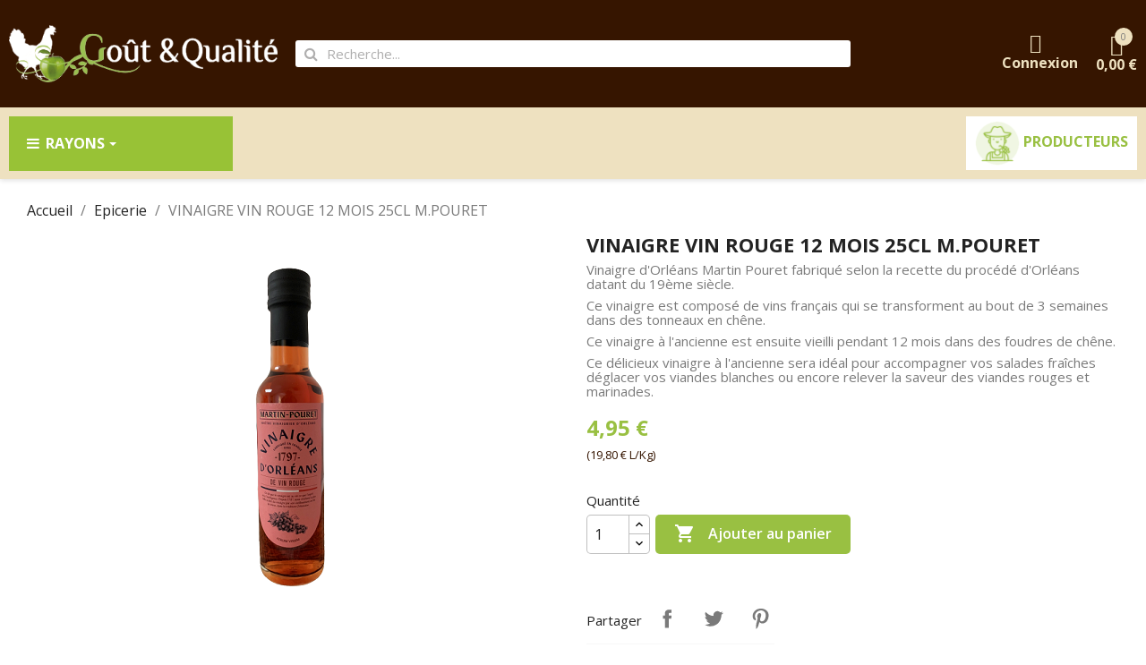

--- FILE ---
content_type: text/html; charset=utf-8
request_url: https://goutetqualite.fr/epicerie/6040-vinaigre-vin-rouge-12-mois-25cl-mpouret-3165350225224.html
body_size: 28861
content:
<!doctype html>
<html lang="fr-FR">

  <head>
    
      
  <meta charset="utf-8">


  <meta http-equiv="x-ua-compatible" content="ie=edge">



  <title>VINAIGRE VIN ROUGE 12 MOIS 25CL MARTIN POURET</title>
  
    
  
  <meta name="description" content="Vinaigre français">
  <meta name="keywords" content="">
        <link rel="canonical" href="https://goutetqualite.fr/epicerie/6040-vinaigre-vin-rouge-12-mois-25cl-mpouret-3165350225224.html">
    
      
  
  
    <script type="application/ld+json">
  {
    "@context": "https://schema.org",
    "@type": "Organization",
    "name" : "Gout et qualité",
    "url" : "https://goutetqualite.fr/",
          "logo": {
        "@type": "ImageObject",
        "url":"https://goutetqualite.fr/img/logo-1645567818.jpg"
      }
      }
</script>

<script type="application/ld+json">
  {
    "@context": "https://schema.org",
    "@type": "WebPage",
    "isPartOf": {
      "@type": "WebSite",
      "url":  "https://goutetqualite.fr/",
      "name": "Gout et qualité"
    },
    "name": "VINAIGRE VIN ROUGE 12 MOIS 25CL MARTIN POURET",
    "url":  "https://goutetqualite.fr/epicerie/6040-vinaigre-vin-rouge-12-mois-25cl-mpouret-3165350225224.html"
  }
</script>


  <script type="application/ld+json">
    {
      "@context": "https://schema.org",
      "@type": "BreadcrumbList",
      "itemListElement": [
                  {
            "@type": "ListItem",
            "position": 1,
            "name": "Accueil",
            "item": "https://goutetqualite.fr/"
          },                  {
            "@type": "ListItem",
            "position": 2,
            "name": "Epicerie",
            "item": "https://goutetqualite.fr/14-epicerie"
          },                  {
            "@type": "ListItem",
            "position": 3,
            "name": "VINAIGRE VIN ROUGE 12 MOIS 25CL M.POURET",
            "item": "https://goutetqualite.fr/epicerie/6040-vinaigre-vin-rouge-12-mois-25cl-mpouret-3165350225224.html"
          }              ]
    }
  </script>
  
  
  
  <script type="application/ld+json">
  {
    "@context": "https://schema.org/",
    "@type": "Product",
    "name": "VINAIGRE VIN ROUGE 12 MOIS 25CL M.POURET",
    "description": "Vinaigre français",
    "category": "Epicerie",
    "image" :"https://goutetqualite.fr/7081-home_default/vinaigre-vin-rouge-12-mois-25cl-mpouret.jpg",    "sku": "EPI 1481",
    "mpn": "EPI 1481"
    ,"gtin13": "3165350225224"
        ,
    "brand": {
      "@type": "Thing",
      "name": "Gout et qualité"
    }
                ,
    "offers": {
      "@type": "Offer",
      "priceCurrency": "EUR",
      "name": "VINAIGRE VIN ROUGE 12 MOIS 25CL M.POURET",
      "price": "4.95",
      "url": "https://goutetqualite.fr/epicerie/6040-vinaigre-vin-rouge-12-mois-25cl-mpouret-3165350225224.html",
      "priceValidUntil": "2026-02-12",
              "image": ["https://goutetqualite.fr/7081-large_default/vinaigre-vin-rouge-12-mois-25cl-mpouret.jpg"],
            "sku": "EPI 1481",
      "mpn": "EPI 1481",
      "gtin13": "3165350225224",                  "availability": "https://schema.org/InStock",
      "seller": {
        "@type": "Organization",
        "name": "Gout et qualité"
      }
    }
      }
</script>

  
  
    
  

  
    <meta property="og:title" content="VINAIGRE VIN ROUGE 12 MOIS 25CL MARTIN POURET" />
    <meta property="og:description" content="Vinaigre français" />
    <meta property="og:url" content="https://goutetqualite.fr/epicerie/6040-vinaigre-vin-rouge-12-mois-25cl-mpouret-3165350225224.html" />
    <meta property="og:site_name" content="Gout et qualité" />
        



  <meta name="viewport" content="width=device-width, initial-scale=1">


<!-- Google tag (gtag.js) -->
<script async src="https://www.googletagmanager.com/gtag/js?id=UA-67052531-1"></script>
<script>
  window.dataLayer = window.dataLayer || [];
  function gtag(){dataLayer.push(arguments);}
  gtag('js', new Date());

  gtag('config', 'UA-67052531-1');
</script>


  <link rel="icon" type="image/vnd.microsoft.icon" href="https://goutetqualite.fr/img/favicon.ico?1664876214">
  <link rel="shortcut icon" type="image/x-icon" href="https://goutetqualite.fr/img/favicon.ico?1664876214">



  



  	

  <script type="text/javascript">
        var ETS_ABANCART_CAMPAIGNS = false;
        var ETS_ABANCART_CLOSE_TITLE = "Fermer";
        var ETS_ABANCART_COOKIE_CAMPAIGNS = [];
        var ETS_ABANCART_COPIED_MESSAGE = "Copi\u00e9";
        var ETS_ABANCART_HAS_BROWSER = false;
        var ETS_ABANCART_LINK_AJAX = "https:\/\/goutetqualite.fr\/module\/ets_abandonedcart\/request";
        var ETS_ABANCART_LINK_SHOPPING_CART = "https:\/\/goutetqualite.fr\/my-shopping-carts";
        var ETS_AC_LINK_SUBMIT_LEAD_FORM = "https:\/\/goutetqualite.fr\/lead\/";
        var baseDir = "\/";
        var baseUri = "\/";
        var prestashop = {"cart":{"products":[],"totals":{"total":{"type":"total","label":"Total","amount":0,"value":"0,00\u00a0\u20ac"},"total_including_tax":{"type":"total","label":"Total TTC","amount":0,"value":"0,00\u00a0\u20ac"},"total_excluding_tax":{"type":"total","label":"Total HT :","amount":0,"value":"0,00\u00a0\u20ac"}},"subtotals":{"products":{"type":"products","label":"Sous-total","amount":0,"value":"0,00\u00a0\u20ac"},"discounts":null,"shipping":{"type":"shipping","label":"Livraison","amount":0,"value":""},"tax":null},"products_count":0,"summary_string":"0 articles","vouchers":{"allowed":1,"added":[]},"discounts":[],"minimalPurchase":1,"minimalPurchaseRequired":"Un montant total de 1,00\u00a0\u20ac HT minimum est requis pour valider votre commande. Le montant actuel de votre commande est de 0,00\u00a0\u20ac HT."},"currency":{"id":1,"name":"Euro","iso_code":"EUR","iso_code_num":"978","sign":"\u20ac"},"customer":{"lastname":null,"firstname":null,"email":null,"birthday":null,"newsletter":null,"newsletter_date_add":null,"optin":null,"website":null,"company":null,"siret":null,"ape":null,"is_logged":false,"gender":{"type":null,"name":null},"addresses":[]},"language":{"name":"Fran\u00e7ais (French)","iso_code":"fr","locale":"fr-FR","language_code":"fr-fr","is_rtl":"0","date_format_lite":"d\/m\/Y","date_format_full":"d\/m\/Y H:i:s","id":1},"page":{"title":"","canonical":"https:\/\/goutetqualite.fr\/epicerie\/6040-vinaigre-vin-rouge-12-mois-25cl-mpouret-3165350225224.html","meta":{"title":"VINAIGRE VIN ROUGE 12 MOIS 25CL MARTIN POURET","description":"Vinaigre fran\u00e7ais","keywords":"","robots":"index"},"page_name":"product","body_classes":{"lang-fr":true,"lang-rtl":false,"country-FR":true,"currency-EUR":true,"layout-full-width":true,"page-product":true,"tax-display-enabled":true,"product-id-6040":true,"product-VINAIGRE VIN ROUGE 12 MOIS 25CL M.POURET":true,"product-id-category-14":true,"product-id-manufacturer-0":true,"product-id-supplier-178":true,"product-available-for-order":true},"admin_notifications":[]},"shop":{"name":"Gout et qualit\u00e9","logo":"https:\/\/goutetqualite.fr\/img\/logo-1645567818.jpg","stores_icon":"https:\/\/goutetqualite.fr\/img\/logo_stores.png","favicon":"https:\/\/goutetqualite.fr\/img\/favicon.ico"},"urls":{"base_url":"https:\/\/goutetqualite.fr\/","current_url":"https:\/\/goutetqualite.fr\/epicerie\/6040-vinaigre-vin-rouge-12-mois-25cl-mpouret-3165350225224.html","shop_domain_url":"https:\/\/goutetqualite.fr","img_ps_url":"https:\/\/goutetqualite.fr\/img\/","img_cat_url":"https:\/\/goutetqualite.fr\/img\/c\/","img_lang_url":"https:\/\/goutetqualite.fr\/img\/l\/","img_prod_url":"https:\/\/goutetqualite.fr\/img\/p\/","img_manu_url":"https:\/\/goutetqualite.fr\/img\/m\/","img_sup_url":"https:\/\/goutetqualite.fr\/img\/su\/","img_ship_url":"https:\/\/goutetqualite.fr\/img\/s\/","img_store_url":"https:\/\/goutetqualite.fr\/img\/st\/","img_col_url":"https:\/\/goutetqualite.fr\/img\/co\/","img_url":"https:\/\/goutetqualite.fr\/themes\/classic-child\/assets\/img\/","css_url":"https:\/\/goutetqualite.fr\/themes\/classic-child\/assets\/css\/","js_url":"https:\/\/goutetqualite.fr\/themes\/classic-child\/assets\/js\/","pic_url":"https:\/\/goutetqualite.fr\/upload\/","pages":{"address":"https:\/\/goutetqualite.fr\/adresse","addresses":"https:\/\/goutetqualite.fr\/adresses","authentication":"https:\/\/goutetqualite.fr\/connexion","cart":"https:\/\/goutetqualite.fr\/panier","category":"https:\/\/goutetqualite.fr\/index.php?controller=category","cms":"https:\/\/goutetqualite.fr\/index.php?controller=cms","contact":"https:\/\/goutetqualite.fr\/nous-contacter","discount":"https:\/\/goutetqualite.fr\/reduction","guest_tracking":"https:\/\/goutetqualite.fr\/suivi-commande-invite","history":"https:\/\/goutetqualite.fr\/historique-commandes","identity":"https:\/\/goutetqualite.fr\/identite","index":"https:\/\/goutetqualite.fr\/","my_account":"https:\/\/goutetqualite.fr\/mon-compte","order_confirmation":"https:\/\/goutetqualite.fr\/confirmation-commande","order_detail":"https:\/\/goutetqualite.fr\/index.php?controller=order-detail","order_follow":"https:\/\/goutetqualite.fr\/suivi-commande","order":"https:\/\/goutetqualite.fr\/commande","order_return":"https:\/\/goutetqualite.fr\/index.php?controller=order-return","order_slip":"https:\/\/goutetqualite.fr\/avoirs","pagenotfound":"https:\/\/goutetqualite.fr\/page-introuvable","password":"https:\/\/goutetqualite.fr\/recuperation-mot-de-passe","pdf_invoice":"https:\/\/goutetqualite.fr\/index.php?controller=pdf-invoice","pdf_order_return":"https:\/\/goutetqualite.fr\/index.php?controller=pdf-order-return","pdf_order_slip":"https:\/\/goutetqualite.fr\/index.php?controller=pdf-order-slip","prices_drop":"https:\/\/goutetqualite.fr\/promotions","product":"https:\/\/goutetqualite.fr\/index.php?controller=product","search":"https:\/\/goutetqualite.fr\/recherche","sitemap":"https:\/\/goutetqualite.fr\/plan-site","stores":"https:\/\/goutetqualite.fr\/magasins","supplier":"https:\/\/goutetqualite.fr\/producteurs","register":"https:\/\/goutetqualite.fr\/connexion?create_account=1","order_login":"https:\/\/goutetqualite.fr\/commande?login=1"},"alternative_langs":[],"theme_assets":"\/themes\/classic-child\/assets\/","actions":{"logout":"https:\/\/goutetqualite.fr\/?mylogout="},"no_picture_image":{"bySize":{"small_default":{"url":"https:\/\/goutetqualite.fr\/img\/p\/fr-default-small_default.jpg","width":98,"height":98},"cart_default":{"url":"https:\/\/goutetqualite.fr\/img\/p\/fr-default-cart_default.jpg","width":125,"height":125},"home_default":{"url":"https:\/\/goutetqualite.fr\/img\/p\/fr-default-home_default.jpg","width":350,"height":350},"medium_default":{"url":"https:\/\/goutetqualite.fr\/img\/p\/fr-default-medium_default.jpg","width":452,"height":452},"large_default":{"url":"https:\/\/goutetqualite.fr\/img\/p\/fr-default-large_default.jpg","width":800,"height":800}},"small":{"url":"https:\/\/goutetqualite.fr\/img\/p\/fr-default-small_default.jpg","width":98,"height":98},"medium":{"url":"https:\/\/goutetqualite.fr\/img\/p\/fr-default-home_default.jpg","width":350,"height":350},"large":{"url":"https:\/\/goutetqualite.fr\/img\/p\/fr-default-large_default.jpg","width":800,"height":800},"legend":""}},"configuration":{"display_taxes_label":true,"display_prices_tax_incl":true,"is_catalog":false,"show_prices":true,"opt_in":{"partner":true},"quantity_discount":{"type":"discount","label":"Remise sur prix unitaire"},"voucher_enabled":1,"return_enabled":0},"field_required":[],"breadcrumb":{"links":[{"title":"Accueil","url":"https:\/\/goutetqualite.fr\/"},{"title":"Epicerie","url":"https:\/\/goutetqualite.fr\/14-epicerie"},{"title":"VINAIGRE VIN ROUGE 12 MOIS 25CL M.POURET","url":"https:\/\/goutetqualite.fr\/epicerie\/6040-vinaigre-vin-rouge-12-mois-25cl-mpouret-3165350225224.html"}],"count":3},"link":{"protocol_link":"https:\/\/","protocol_content":"https:\/\/"},"time":1769588705,"static_token":"9a015e72690f8685bbd9febabd629dea","token":"cd17554720607f7aa8e2eae1d80771d5","debug":false};
        var prestashopFacebookAjaxController = "https:\/\/goutetqualite.fr\/module\/ps_facebook\/Ajax";
        var psemailsubscription_subscription = "https:\/\/goutetqualite.fr\/module\/ps_emailsubscription\/subscription";
        var psr_icon_color = "#F19D76";
        var wsWishListConst = {"id_wishlist":0,"wl_base_url":"https:\/\/goutetqualite.fr\/goutetqualite.fr"};
      </script>
		<link rel="stylesheet" href="https://fonts.googleapis.com/css?family=Open+Sans:100,100italic,200,200italic,300,300italic,400,400italic,500,500italic,600,600italic,700,700italic,800,800italic,900,900italic&amp;display=swap" media="all">
		<link rel="stylesheet" href="https://goutetqualite.fr/themes/classic-child/assets/cache/theme-90635a222.css" media="all">
	
		<style>
	/* Start custom CSS for sign-in, class: .elementor-element-f037a32 */.connexion a{
    display: flex;
    flex-direction: column;
}/* End custom CSS */
	</style>
	


	<script>
			var ceFrontendConfig = {"environmentMode":{"edit":false,"wpPreview":false},"is_rtl":false,"breakpoints":{"xs":0,"sm":480,"md":768,"lg":1025,"xl":1440,"xxl":1600},"version":"2.5.11","urls":{"assets":"\/modules\/creativeelements\/views\/"},"productQuickView":3,"settings":{"page":[],"general":{"elementor_global_image_lightbox":"1","elementor_enable_lightbox_in_editor":"yes","elementor_lightbox_enable_counter":"yes","elementor_lightbox_enable_zoom":"yes","elementor_lightbox_title_src":"title","elementor_lightbox_description_src":"caption"}},"post":{"id":"6040030101","title":"VINAIGRE VIN ROUGE 12 MOIS 25CL M.POURET","excerpt":""}};
		</script>
        <link rel="preload" href="/modules/creativeelements/views/lib/ceicons/fonts/ceicons.woff2?fj664s"
            as="font" type="font/woff2" crossorigin>
                <link rel="preload" href="/modules/creativeelements/views/lib/font-awesome/fonts/fontawesome-webfont.woff2?v=4.7.0"
            as="font" type="font/woff2" crossorigin>
        <!--CE-JS-->


  <style>.ets_mm_megamenu .mm_menus_li .h4,
.ets_mm_megamenu .mm_menus_li .h5,
.ets_mm_megamenu .mm_menus_li .h6,
.ets_mm_megamenu .mm_menus_li .h1,
.ets_mm_megamenu .mm_menus_li .h2,
.ets_mm_megamenu .mm_menus_li .h3,
.ets_mm_megamenu .mm_menus_li .h4 *:not(i),
.ets_mm_megamenu .mm_menus_li .h5 *:not(i),
.ets_mm_megamenu .mm_menus_li .h6 *:not(i),
.ets_mm_megamenu .mm_menus_li .h1 *:not(i),
.ets_mm_megamenu .mm_menus_li .h2 *:not(i),
.ets_mm_megamenu .mm_menus_li .h3 *:not(i),
.ets_mm_megamenu .mm_menus_li > a{
    font-family: inherit;
}
.ets_mm_megamenu *:not(.fa):not(i){
    font-family: inherit;
}

.ets_mm_block *{
    font-size: 14px;
}    

@media (min-width: 768px){
/*layout 1*/
    .ets_mm_megamenu.layout_layout1{
        background: #eee1c0;
    }
    .layout_layout1 .ets_mm_megamenu_content{
      background: linear-gradient(#FFFFFF, #F2F2F2) repeat scroll 0 0 rgba(0, 0, 0, 0);
      background: -webkit-linear-gradient(#FFFFFF, #F2F2F2) repeat scroll 0 0 rgba(0, 0, 0, 0);
      background: -o-linear-gradient(#FFFFFF, #F2F2F2) repeat scroll 0 0 rgba(0, 0, 0, 0);
    }
    .ets_mm_megamenu.layout_layout1:not(.ybc_vertical_menu) .mm_menus_ul{
         background: #eee1c0;
    }

    #header .layout_layout1:not(.ybc_vertical_menu) .mm_menus_li > a,
    .layout_layout1 .ybc-menu-vertical-button,
    .layout_layout1 .mm_extra_item *{
        color: #ffffff
    }
    .layout_layout1 .ybc-menu-vertical-button .ybc-menu-button-toggle_icon_default .icon-bar{
        background-color: #ffffff
    }
    .layout_layout1:not(.click_open_submenu) .mm_menus_li:hover > a,
    .layout_layout1.click_open_submenu .mm_menus_li.open_li > a,
    .layout_layout1 .mm_menus_li.active > a,
    #header .layout_layout1:not(.click_open_submenu) .mm_menus_li:hover > a,
    #header .layout_layout1.click_open_submenu .mm_menus_li.open_li > a,
    #header .layout_layout1 .mm_menus_li.menu_hover > a,
    .layout_layout1:hover .ybc-menu-vertical-button,
    .layout_layout1 .mm_extra_item button[type="submit"]:hover i,
    #header .layout_layout1 .mm_menus_li.active > a{
        color: #ec4249;
    }
    
    .layout_layout1:not(.ybc_vertical_menu):not(.click_open_submenu) .mm_menus_li > a:before,
    .layout_layout1:not(.ybc_vertical_menu).click_open_submenu .mm_menus_li.open_li > a:before,
    .layout_layout1.ybc_vertical_menu:hover .ybc-menu-vertical-button:before,
    .layout_layout1:hover .ybc-menu-vertical-button .ybc-menu-button-toggle_icon_default .icon-bar,
    .ybc-menu-vertical-button.layout_layout1:hover{background-color: #ec4249;}
    
    .layout_layout1:not(.ybc_vertical_menu):not(.click_open_submenu) .mm_menus_li:hover > a,
    .layout_layout1:not(.ybc_vertical_menu).click_open_submenu .mm_menus_li.open_li > a,
    .layout_layout1:not(.ybc_vertical_menu) .mm_menus_li.menu_hover > a,
    .ets_mm_megamenu.layout_layout1.ybc_vertical_menu:hover,
    #header .layout_layout1:not(.ybc_vertical_menu):not(.click_open_submenu) .mm_menus_li:hover > a,
    #header .layout_layout1:not(.ybc_vertical_menu).click_open_submenu .mm_menus_li.open_li > a,
    #header .layout_layout1:not(.ybc_vertical_menu) .mm_menus_li.menu_hover > a,
    .ets_mm_megamenu.layout_layout1.ybc_vertical_menu:hover{
        background: #ffffff;
    }
    
    .layout_layout1.ets_mm_megamenu .mm_columns_ul,
    .layout_layout1.ybc_vertical_menu .mm_menus_ul{
        background-color: #ffffff;
    }
    #header .layout_layout1 .ets_mm_block_content a,
    #header .layout_layout1 .ets_mm_block_content p,
    .layout_layout1.ybc_vertical_menu .mm_menus_li > a,
    #header .layout_layout1.ybc_vertical_menu .mm_menus_li > a{
        color: #414141;
    }
    
    .layout_layout1 .mm_columns_ul .h1,
    .layout_layout1 .mm_columns_ul .h2,
    .layout_layout1 .mm_columns_ul .h3,
    .layout_layout1 .mm_columns_ul .h4,
    .layout_layout1 .mm_columns_ul .h5,
    .layout_layout1 .mm_columns_ul .h6,
    .layout_layout1 .mm_columns_ul .ets_mm_block > .h1 a,
    .layout_layout1 .mm_columns_ul .ets_mm_block > .h2 a,
    .layout_layout1 .mm_columns_ul .ets_mm_block > .h3 a,
    .layout_layout1 .mm_columns_ul .ets_mm_block > .h4 a,
    .layout_layout1 .mm_columns_ul .ets_mm_block > .h5 a,
    .layout_layout1 .mm_columns_ul .ets_mm_block > .h6 a,
    #header .layout_layout1 .mm_columns_ul .ets_mm_block > .h1 a,
    #header .layout_layout1 .mm_columns_ul .ets_mm_block > .h2 a,
    #header .layout_layout1 .mm_columns_ul .ets_mm_block > .h3 a,
    #header .layout_layout1 .mm_columns_ul .ets_mm_block > .h4 a,
    #header .layout_layout1 .mm_columns_ul .ets_mm_block > .h5 a,
    #header .layout_layout1 .mm_columns_ul .ets_mm_block > .h6 a,
    .layout_layout1 .mm_columns_ul .h1,
    .layout_layout1 .mm_columns_ul .h2,
    .layout_layout1 .mm_columns_ul .h3,
    .layout_layout1 .mm_columns_ul .h4,
    .layout_layout1 .mm_columns_ul .h5,
    .layout_layout1 .mm_columns_ul .h6{
        color: #414141;
    }
    
    
    .layout_layout1 li:hover > a,
    .layout_layout1 li > a:hover,
    .layout_layout1 .mm_tabs_li.open .mm_tab_toggle_title,
    .layout_layout1 .mm_tabs_li.open .mm_tab_toggle_title a,
    .layout_layout1 .mm_tabs_li:hover .mm_tab_toggle_title,
    .layout_layout1 .mm_tabs_li:hover .mm_tab_toggle_title a,
    #header .layout_layout1 .mm_tabs_li.open .mm_tab_toggle_title,
    #header .layout_layout1 .mm_tabs_li.open .mm_tab_toggle_title a,
    #header .layout_layout1 .mm_tabs_li:hover .mm_tab_toggle_title,
    #header .layout_layout1 .mm_tabs_li:hover .mm_tab_toggle_title a,
    .layout_layout1.ybc_vertical_menu .mm_menus_li > a,
    #header .layout_layout1 li:hover > a,
    .layout_layout1.ybc_vertical_menu:not(.click_open_submenu) .mm_menus_li:hover > a,
    .layout_layout1.ybc_vertical_menu.click_open_submenu .mm_menus_li.open_li > a,
    #header .layout_layout1.ybc_vertical_menu:not(.click_open_submenu) .mm_menus_li:hover > a,
    #header .layout_layout1.ybc_vertical_menu.click_open_submenu .mm_menus_li.open_li > a,
    #header .layout_layout1 .mm_columns_ul .mm_block_type_product .product-title > a:hover,
    #header .layout_layout1 li > a:hover{color: #98c236;}
    
    
/*end layout 1*/
    
    
    /*layout 2*/
    .ets_mm_megamenu.layout_layout2{
        background-color: #3cabdb;
    }
    
    #header .layout_layout2:not(.ybc_vertical_menu) .mm_menus_li > a,
    .layout_layout2 .ybc-menu-vertical-button,
    .layout_layout2 .mm_extra_item *{
        color: #ffffff
    }
    .layout_layout2 .ybc-menu-vertical-button .ybc-menu-button-toggle_icon_default .icon-bar{
        background-color: #ffffff
    }
    .layout_layout2:not(.ybc_vertical_menu):not(.click_open_submenu) .mm_menus_li:hover > a,
    .layout_layout2:not(.ybc_vertical_menu).click_open_submenu .mm_menus_li.open_li > a,
    .layout_layout2:not(.ybc_vertical_menu) .mm_menus_li.active > a,
    #header .layout_layout2:not(.ybc_vertical_menu):not(.click_open_submenu) .mm_menus_li:hover > a,
    #header .layout_layout2:not(.ybc_vertical_menu).click_open_submenu .mm_menus_li.open_li > a,
    .layout_layout2:hover .ybc-menu-vertical-button,
    .layout_layout2 .mm_extra_item button[type="submit"]:hover i,
    #header .layout_layout2:not(.ybc_vertical_menu) .mm_menus_li.active > a{color: #ffffff;}
    
    .layout_layout2:hover .ybc-menu-vertical-button .ybc-menu-button-toggle_icon_default .icon-bar{
        background-color: #ffffff;
    }
    .layout_layout2:not(.ybc_vertical_menu):not(.click_open_submenu) .mm_menus_li:hover > a,
    .layout_layout2:not(.ybc_vertical_menu).click_open_submenu .mm_menus_li.open_li > a,
    #header .layout_layout2:not(.ybc_vertical_menu):not(.click_open_submenu) .mm_menus_li:hover > a,
    #header .layout_layout2:not(.ybc_vertical_menu).click_open_submenu .mm_menus_li.open_li > a,
    .ets_mm_megamenu.layout_layout2.ybc_vertical_menu:hover{
        background-color: #50b4df;
    }
    
    .layout_layout2.ets_mm_megamenu .mm_columns_ul,
    .layout_layout2.ybc_vertical_menu .mm_menus_ul{
        background-color: #ffffff;
    }
    #header .layout_layout2 .ets_mm_block_content a,
    .layout_layout2.ybc_vertical_menu .mm_menus_li > a,
    #header .layout_layout2.ybc_vertical_menu .mm_menus_li > a,
    #header .layout_layout2 .ets_mm_block_content p{
        color: #666666;
    }
    
    .layout_layout2 .mm_columns_ul .h1,
    .layout_layout2 .mm_columns_ul .h2,
    .layout_layout2 .mm_columns_ul .h3,
    .layout_layout2 .mm_columns_ul .h4,
    .layout_layout2 .mm_columns_ul .h5,
    .layout_layout2 .mm_columns_ul .h6,
    .layout_layout2 .mm_columns_ul .ets_mm_block > .h1 a,
    .layout_layout2 .mm_columns_ul .ets_mm_block > .h2 a,
    .layout_layout2 .mm_columns_ul .ets_mm_block > .h3 a,
    .layout_layout2 .mm_columns_ul .ets_mm_block > .h4 a,
    .layout_layout2 .mm_columns_ul .ets_mm_block > .h5 a,
    .layout_layout2 .mm_columns_ul .ets_mm_block > .h6 a,
    #header .layout_layout2 .mm_columns_ul .ets_mm_block > .h1 a,
    #header .layout_layout2 .mm_columns_ul .ets_mm_block > .h2 a,
    #header .layout_layout2 .mm_columns_ul .ets_mm_block > .h3 a,
    #header .layout_layout2 .mm_columns_ul .ets_mm_block > .h4 a,
    #header .layout_layout2 .mm_columns_ul .ets_mm_block > .h5 a,
    #header .layout_layout2 .mm_columns_ul .ets_mm_block > .h6 a,
    .layout_layout2 .mm_columns_ul .h1,
    .layout_layout2 .mm_columns_ul .h2,
    .layout_layout2 .mm_columns_ul .h3,
    .layout_layout2 .mm_columns_ul .h4,
    .layout_layout2 .mm_columns_ul .h5,
    .layout_layout2 .mm_columns_ul .h6{
        color: #414141;
    }
    
    
    .layout_layout2 li:hover > a,
    .layout_layout2 li > a:hover,
    .layout_layout2 .mm_tabs_li.open .mm_tab_toggle_title,
    .layout_layout2 .mm_tabs_li.open .mm_tab_toggle_title a,
    .layout_layout2 .mm_tabs_li:hover .mm_tab_toggle_title,
    .layout_layout2 .mm_tabs_li:hover .mm_tab_toggle_title a,
    #header .layout_layout2 .mm_tabs_li.open .mm_tab_toggle_title,
    #header .layout_layout2 .mm_tabs_li.open .mm_tab_toggle_title a,
    #header .layout_layout2 .mm_tabs_li:hover .mm_tab_toggle_title,
    #header .layout_layout2 .mm_tabs_li:hover .mm_tab_toggle_title a,
    #header .layout_layout2 li:hover > a,
    .layout_layout2.ybc_vertical_menu .mm_menus_li > a,
    .layout_layout2.ybc_vertical_menu:not(.click_open_submenu) .mm_menus_li:hover > a,
    .layout_layout2.ybc_vertical_menu.click_open_submenu .mm_menus_li.open_li > a,
    #header .layout_layout2.ybc_vertical_menu:not(.click_open_submenu) .mm_menus_li:hover > a,
    #header .layout_layout2.ybc_vertical_menu.click_open_submenu.open_li .mm_menus_li > a,
    #header .layout_layout2 .mm_columns_ul .mm_block_type_product .product-title > a:hover,
    #header .layout_layout2 li > a:hover{color: #fc4444;}
    
    
    
    /*layout 3*/
    .ets_mm_megamenu.layout_layout3,
    .layout_layout3 .mm_tab_li_content{
        background-color: #333333;
        
    }
    #header .layout_layout3:not(.ybc_vertical_menu) .mm_menus_li > a,
    .layout_layout3 .ybc-menu-vertical-button,
    .layout_layout3 .mm_extra_item *{
        color: #ffffff
    }
    .layout_layout3 .ybc-menu-vertical-button .ybc-menu-button-toggle_icon_default .icon-bar{
        background-color: #ffffff
    }
    .layout_layout3:not(.click_open_submenu) .mm_menus_li:hover > a,
    .layout_layout3.click_open_submenu .mm_menus_li.open_li > a,
    .layout_layout3 .mm_menus_li.active > a,
    .layout_layout3 .mm_extra_item button[type="submit"]:hover i,
    #header .layout_layout3:not(.click_open_submenu) .mm_menus_li:hover > a,
    #header .layout_layout3.click_open_submenu .mm_menus_li.open_li > a,
    #header .layout_layout3 .mm_menus_li.active > a,
    .layout_layout3:hover .ybc-menu-vertical-button,
    .layout_layout3:hover .ybc-menu-vertical-button .ybc-menu-button-toggle_icon_default .icon-bar{
        color: #ffffff;
    }
    
    .layout_layout3:not(.ybc_vertical_menu):not(.click_open_submenu) .mm_menus_li:hover > a,
    .layout_layout3:not(.ybc_vertical_menu).click_open_submenu .mm_menus_li.open_li > a,
    #header .layout_layout3:not(.ybc_vertical_menu):not(.click_open_submenu) .mm_menus_li:hover > a,
    #header .layout_layout3:not(.ybc_vertical_menu).click_open_submenu .mm_menus_li.open_li > a,
    .ets_mm_megamenu.layout_layout3.ybc_vertical_menu:hover,
    .layout_layout3 .mm_tabs_li.open .mm_columns_contents_ul,
    .layout_layout3 .mm_tabs_li.open .mm_tab_li_content {
        background-color: #000000;
    }
    .layout_layout3 .mm_tabs_li.open.mm_tabs_has_content .mm_tab_li_content .mm_tab_name::before{
        border-right-color: #000000;
    }
    .layout_layout3.ets_mm_megamenu .mm_columns_ul,
    .ybc_vertical_menu.layout_layout3 .mm_menus_ul.ets_mn_submenu_full_height .mm_menus_li:hover a::before,
    .layout_layout3.ybc_vertical_menu .mm_menus_ul{
        background-color: #000000;
        border-color: #000000;
    }
    #header .layout_layout3 .ets_mm_block_content a,
    #header .layout_layout3 .ets_mm_block_content p,
    .layout_layout3.ybc_vertical_menu .mm_menus_li > a,
    #header .layout_layout3.ybc_vertical_menu .mm_menus_li > a{
        color: #dcdcdc;
    }
    
    .layout_layout3 .mm_columns_ul .h1,
    .layout_layout3 .mm_columns_ul .h2,
    .layout_layout3 .mm_columns_ul .h3,
    .layout_layout3 .mm_columns_ul .h4,
    .layout_layout3 .mm_columns_ul .h5,
    .layout_layout3 .mm_columns_ul .h6,
    .layout_layout3 .mm_columns_ul .ets_mm_block > .h1 a,
    .layout_layout3 .mm_columns_ul .ets_mm_block > .h2 a,
    .layout_layout3 .mm_columns_ul .ets_mm_block > .h3 a,
    .layout_layout3 .mm_columns_ul .ets_mm_block > .h4 a,
    .layout_layout3 .mm_columns_ul .ets_mm_block > .h5 a,
    .layout_layout3 .mm_columns_ul .ets_mm_block > .h6 a,
    #header .layout_layout3 .mm_columns_ul .ets_mm_block > .h1 a,
    #header .layout_layout3 .mm_columns_ul .ets_mm_block > .h2 a,
    #header .layout_layout3 .mm_columns_ul .ets_mm_block > .h3 a,
    #header .layout_layout3 .mm_columns_ul .ets_mm_block > .h4 a,
    #header .layout_layout3 .mm_columns_ul .ets_mm_block > .h5 a,
    #header .layout_layout3 .mm_columns_ul .ets_mm_block > .h6 a,
    .layout_layout3 .mm_columns_ul .h1,
    .layout_layout3 .mm_columns_ul .h2,
    .layout_layout3 .mm_columns_ul .h3,
    .layout_layout3.ybc_vertical_menu:not(.click_open_submenu) .mm_menus_li:hover > a,
    .layout_layout3.ybc_vertical_menu.click_open_submenu .mm_menus_li.open_li > a,
    #header .layout_layout3.ybc_vertical_menu:not(.click_open_submenu) .mm_menus_li:hover > a,
    #header .layout_layout3.ybc_vertical_menu.click_open_submenu .mm_menus_li.open_li > a,
    .layout_layout3 .mm_columns_ul .h4,
    .layout_layout3 .mm_columns_ul .h5,
    .layout_layout3 .mm_columns_ul .h6{
        color: #ec4249;
    }
    
    
    .layout_layout3 li:hover > a,
    .layout_layout3 li > a:hover,
    .layout_layout3 .mm_tabs_li.open .mm_tab_toggle_title,
    .layout_layout3 .mm_tabs_li.open .mm_tab_toggle_title a,
    .layout_layout3 .mm_tabs_li:hover .mm_tab_toggle_title,
    .layout_layout3 .mm_tabs_li:hover .mm_tab_toggle_title a,
    #header .layout_layout3 .mm_tabs_li.open .mm_tab_toggle_title,
    #header .layout_layout3 .mm_tabs_li.open .mm_tab_toggle_title a,
    #header .layout_layout3 .mm_tabs_li:hover .mm_tab_toggle_title,
    #header .layout_layout3 .mm_tabs_li:hover .mm_tab_toggle_title a,
    #header .layout_layout3 li:hover > a,
    #header .layout_layout3 .mm_columns_ul .mm_block_type_product .product-title > a:hover,
    #header .layout_layout3 li > a:hover,
    .layout_layout3.ybc_vertical_menu .mm_menus_li > a,
    .layout_layout3 .has-sub .ets_mm_categories li > a:hover,
    #header .layout_layout3 .has-sub .ets_mm_categories li > a:hover{color: #fc4444;}
    
    
    /*layout 4*/
    
    .ets_mm_megamenu.layout_layout4{
        background-color: #ffffff;
    }
    .ets_mm_megamenu.layout_layout4:not(.ybc_vertical_menu) .mm_menus_ul{
         background: #ffffff;
    }

    #header .layout_layout4:not(.ybc_vertical_menu) .mm_menus_li > a,
    .layout_layout4 .ybc-menu-vertical-button,
    .layout_layout4 .mm_extra_item *{
        color: #333333
    }
    .layout_layout4 .ybc-menu-vertical-button .ybc-menu-button-toggle_icon_default .icon-bar{
        background-color: #333333
    }
    
    .layout_layout4:not(.click_open_submenu) .mm_menus_li:hover > a,
    .layout_layout4.click_open_submenu .mm_menus_li.open_li > a,
    .layout_layout4 .mm_menus_li.active > a,
    #header .layout_layout4:not(.click_open_submenu) .mm_menus_li:hover > a,
    #header .layout_layout4.click_open_submenu .mm_menus_li.open_li > a,
    .layout_layout4:hover .ybc-menu-vertical-button,
    #header .layout_layout4 .mm_menus_li.active > a{color: #ffffff;}
    
    .layout_layout4:hover .ybc-menu-vertical-button .ybc-menu-button-toggle_icon_default .icon-bar{
        background-color: #ffffff;
    }
    
    .layout_layout4:not(.ybc_vertical_menu):not(.click_open_submenu) .mm_menus_li:hover > a,
    .layout_layout4:not(.ybc_vertical_menu).click_open_submenu .mm_menus_li.open_li > a,
    .layout_layout4:not(.ybc_vertical_menu) .mm_menus_li.active > a,
    .layout_layout4:not(.ybc_vertical_menu) .mm_menus_li:hover > span, 
    .layout_layout4:not(.ybc_vertical_menu) .mm_menus_li.active > span,
    #header .layout_layout4:not(.ybc_vertical_menu):not(.click_open_submenu) .mm_menus_li:hover > a,
    #header .layout_layout4:not(.ybc_vertical_menu).click_open_submenu .mm_menus_li.open_li > a,
    #header .layout_layout4:not(.ybc_vertical_menu) .mm_menus_li.active > a,
    .layout_layout4:not(.ybc_vertical_menu):not(.click_open_submenu) .mm_menus_li:hover > a,
    .layout_layout4:not(.ybc_vertical_menu).click_open_submenu .mm_menus_li.open_li > a,
    #header .layout_layout4:not(.ybc_vertical_menu):not(.click_open_submenu) .mm_menus_li:hover > a,
    #header .layout_layout4:not(.ybc_vertical_menu).click_open_submenu .mm_menus_li.open_li > a,
    .ets_mm_megamenu.layout_layout4.ybc_vertical_menu:hover,
    #header .layout_layout4 .mm_menus_li:hover > span, 
    #header .layout_layout4 .mm_menus_li.active > span{
        background-color: #ec4249;
    }
    .layout_layout4 .ets_mm_megamenu_content {
      border-bottom-color: #ec4249;
    }
    
    .layout_layout4.ets_mm_megamenu .mm_columns_ul,
    .ybc_vertical_menu.layout_layout4 .mm_menus_ul .mm_menus_li:hover a::before,
    .layout_layout4.ybc_vertical_menu .mm_menus_ul{
        background-color: #ffffff;
    }
    #header .layout_layout4 .ets_mm_block_content a,
    .layout_layout4.ybc_vertical_menu .mm_menus_li > a,
    #header .layout_layout4.ybc_vertical_menu .mm_menus_li > a,
    #header .layout_layout4 .ets_mm_block_content p{
        color: #666666;
    }
    
    .layout_layout4 .mm_columns_ul .h1,
    .layout_layout4 .mm_columns_ul .h2,
    .layout_layout4 .mm_columns_ul .h3,
    .layout_layout4 .mm_columns_ul .h4,
    .layout_layout4 .mm_columns_ul .h5,
    .layout_layout4 .mm_columns_ul .h6,
    .layout_layout4 .mm_columns_ul .ets_mm_block > .h1 a,
    .layout_layout4 .mm_columns_ul .ets_mm_block > .h2 a,
    .layout_layout4 .mm_columns_ul .ets_mm_block > .h3 a,
    .layout_layout4 .mm_columns_ul .ets_mm_block > .h4 a,
    .layout_layout4 .mm_columns_ul .ets_mm_block > .h5 a,
    .layout_layout4 .mm_columns_ul .ets_mm_block > .h6 a,
    #header .layout_layout4 .mm_columns_ul .ets_mm_block > .h1 a,
    #header .layout_layout4 .mm_columns_ul .ets_mm_block > .h2 a,
    #header .layout_layout4 .mm_columns_ul .ets_mm_block > .h3 a,
    #header .layout_layout4 .mm_columns_ul .ets_mm_block > .h4 a,
    #header .layout_layout4 .mm_columns_ul .ets_mm_block > .h5 a,
    #header .layout_layout4 .mm_columns_ul .ets_mm_block > .h6 a,
    .layout_layout4 .mm_columns_ul .h1,
    .layout_layout4 .mm_columns_ul .h2,
    .layout_layout4 .mm_columns_ul .h3,
    .layout_layout4 .mm_columns_ul .h4,
    .layout_layout4 .mm_columns_ul .h5,
    .layout_layout4 .mm_columns_ul .h6{
        color: #414141;
    }
    
    .layout_layout4 li:hover > a,
    .layout_layout4 li > a:hover,
    .layout_layout4 .mm_tabs_li.open .mm_tab_toggle_title,
    .layout_layout4 .mm_tabs_li.open .mm_tab_toggle_title a,
    .layout_layout4 .mm_tabs_li:hover .mm_tab_toggle_title,
    .layout_layout4 .mm_tabs_li:hover .mm_tab_toggle_title a,
    #header .layout_layout4 .mm_tabs_li.open .mm_tab_toggle_title,
    #header .layout_layout4 .mm_tabs_li.open .mm_tab_toggle_title a,
    #header .layout_layout4 .mm_tabs_li:hover .mm_tab_toggle_title,
    #header .layout_layout4 .mm_tabs_li:hover .mm_tab_toggle_title a,
    #header .layout_layout4 li:hover > a,
    .layout_layout4.ybc_vertical_menu .mm_menus_li > a,
    .layout_layout4.ybc_vertical_menu:not(.click_open_submenu) .mm_menus_li:hover > a,
    .layout_layout4.ybc_vertical_menu.click_open_submenu .mm_menus_li.open_li > a,
    #header .layout_layout4.ybc_vertical_menu:not(.click_open_submenu) .mm_menus_li:hover > a,
    #header .layout_layout4.ybc_vertical_menu.click_open_submenu .mm_menus_li.open_li > a,
    #header .layout_layout4 .mm_columns_ul .mm_block_type_product .product-title > a:hover,
    #header .layout_layout4 li > a:hover{color: #ec4249;}
    
    /* end layout 4*/
    
    
    
    
    /* Layout 5*/
    .ets_mm_megamenu.layout_layout5{
        background-color: #f6f6f6;
    }
    .ets_mm_megamenu.layout_layout5:not(.ybc_vertical_menu) .mm_menus_ul{
         background: #f6f6f6;
    }
    
    #header .layout_layout5:not(.ybc_vertical_menu) .mm_menus_li > a,
    .layout_layout5 .ybc-menu-vertical-button,
    .layout_layout5 .mm_extra_item *{
        color: #333333
    }
    .layout_layout5 .ybc-menu-vertical-button .ybc-menu-button-toggle_icon_default .icon-bar{
        background-color: #333333
    }
    .layout_layout5:not(.click_open_submenu) .mm_menus_li:hover > a,
    .layout_layout5.click_open_submenu .mm_menus_li.open_li > a,
    .layout_layout5 .mm_menus_li.active > a,
    .layout_layout5 .mm_extra_item button[type="submit"]:hover i,
    #header .layout_layout5:not(.click_open_submenu) .mm_menus_li:hover > a,
    #header .layout_layout5.click_open_submenu .mm_menus_li.open_li > a,
    #header .layout_layout5 .mm_menus_li.active > a,
    .layout_layout5:hover .ybc-menu-vertical-button{
        color: #ec4249;
    }
    .layout_layout5:hover .ybc-menu-vertical-button .ybc-menu-button-toggle_icon_default .icon-bar{
        background-color: #ec4249;
    }
    
    .layout_layout5 .mm_menus_li > a:before{background-color: #ec4249;}
    

    .layout_layout5:not(.ybc_vertical_menu):not(.click_open_submenu) .mm_menus_li:hover > a,
    .layout_layout5:not(.ybc_vertical_menu).click_open_submenu .mm_menus_li.open_li > a,
    #header .layout_layout5:not(.ybc_vertical_menu):not(.click_open_submenu) .mm_menus_li:hover > a,
    #header .layout_layout5:not(.ybc_vertical_menu).click_open_submenu .mm_menus_li.open_li > a,
    .ets_mm_megamenu.layout_layout5.ybc_vertical_menu:hover,
    #header .layout_layout5:not(.click_open_submenu) .mm_menus_li:hover > a,
    #header .layout_layout5.click_open_submenu .mm_menus_li.open_li > a{
        background-color: ;
    }
    
    .layout_layout5.ets_mm_megamenu .mm_columns_ul,
    .ybc_vertical_menu.layout_layout5 .mm_menus_ul .mm_menus_li:hover a::before,
    .layout_layout5.ybc_vertical_menu .mm_menus_ul{
        background-color: #ffffff;
    }
    #header .layout_layout5 .ets_mm_block_content a,
    .layout_layout5.ybc_vertical_menu .mm_menus_li > a,
    #header .layout_layout5.ybc_vertical_menu .mm_menus_li > a,
    #header .layout_layout5 .ets_mm_block_content p{
        color: #333333;
    }
    
    .layout_layout5 .mm_columns_ul .h1,
    .layout_layout5 .mm_columns_ul .h2,
    .layout_layout5 .mm_columns_ul .h3,
    .layout_layout5 .mm_columns_ul .h4,
    .layout_layout5 .mm_columns_ul .h5,
    .layout_layout5 .mm_columns_ul .h6,
    .layout_layout5 .mm_columns_ul .ets_mm_block > .h1 a,
    .layout_layout5 .mm_columns_ul .ets_mm_block > .h2 a,
    .layout_layout5 .mm_columns_ul .ets_mm_block > .h3 a,
    .layout_layout5 .mm_columns_ul .ets_mm_block > .h4 a,
    .layout_layout5 .mm_columns_ul .ets_mm_block > .h5 a,
    .layout_layout5 .mm_columns_ul .ets_mm_block > .h6 a,
    #header .layout_layout5 .mm_columns_ul .ets_mm_block > .h1 a,
    #header .layout_layout5 .mm_columns_ul .ets_mm_block > .h2 a,
    #header .layout_layout5 .mm_columns_ul .ets_mm_block > .h3 a,
    #header .layout_layout5 .mm_columns_ul .ets_mm_block > .h4 a,
    #header .layout_layout5 .mm_columns_ul .ets_mm_block > .h5 a,
    #header .layout_layout5 .mm_columns_ul .ets_mm_block > .h6 a,
    .layout_layout5 .mm_columns_ul .h1,
    .layout_layout5 .mm_columns_ul .h2,
    .layout_layout5 .mm_columns_ul .h3,
    .layout_layout5 .mm_columns_ul .h4,
    .layout_layout5 .mm_columns_ul .h5,
    .layout_layout5 .mm_columns_ul .h6{
        color: #414141;
    }
    
    .layout_layout5 li:hover > a,
    .layout_layout5 li > a:hover,
    .layout_layout5 .mm_tabs_li.open .mm_tab_toggle_title,
    .layout_layout5 .mm_tabs_li.open .mm_tab_toggle_title a,
    .layout_layout5 .mm_tabs_li:hover .mm_tab_toggle_title,
    .layout_layout5 .mm_tabs_li:hover .mm_tab_toggle_title a,
    #header .layout_layout5 .mm_tabs_li.open .mm_tab_toggle_title,
    #header .layout_layout5 .mm_tabs_li.open .mm_tab_toggle_title a,
    #header .layout_layout5 .mm_tabs_li:hover .mm_tab_toggle_title,
    #header .layout_layout5 .mm_tabs_li:hover .mm_tab_toggle_title a,
    .layout_layout5.ybc_vertical_menu .mm_menus_li > a,
    #header .layout_layout5 li:hover > a,
    .layout_layout5.ybc_vertical_menu:not(.click_open_submenu) .mm_menus_li:hover > a,
    .layout_layout5.ybc_vertical_menu.click_open_submenu .mm_menus_li.open_li > a,
    #header .layout_layout5.ybc_vertical_menu:not(.click_open_submenu) .mm_menus_li:hover > a,
    #header .layout_layout5.ybc_vertical_menu.click_open_submenu .mm_menus_li.open_li > a,
    #header .layout_layout5 .mm_columns_ul .mm_block_type_product .product-title > a:hover,
    #header .layout_layout5 li > a:hover{color: #ec4249;}
    
    /*end layout 5*/
}


@media (max-width: 767px){
    .ybc-menu-vertical-button,
    .transition_floating .close_menu, 
    .transition_full .close_menu{
        background-color: #98c236;
        color: #ffffff;
    }
    .transition_floating .close_menu *, 
    .transition_full .close_menu *,
    .ybc-menu-vertical-button .icon-bar{
        color: #ffffff;
    }

    .close_menu .icon-bar,
    .ybc-menu-vertical-button .icon-bar {
      background-color: #ffffff;
    }
    .mm_menus_back_icon{
        border-color: #ffffff;
    }
    
    .layout_layout1:not(.click_open_submenu) .mm_menus_li:hover > a,
    .layout_layout1.click_open_submenu .mm_menus_li.open_li > a,
    .layout_layout1 .mm_menus_li.menu_hover > a,
    #header .layout_layout1 .mm_menus_li.menu_hover > a,
    #header .layout_layout1:not(.click_open_submenu) .mm_menus_li:hover > a,
    #header .layout_layout1.click_open_submenu .mm_menus_li.open_li > a{
        color: #ec4249;
    }
    
    
    .layout_layout1:not(.click_open_submenu) .mm_menus_li:hover > a,
    .layout_layout1.click_open_submenu .mm_menus_li.open_li > a,
    .layout_layout1 .mm_menus_li.menu_hover > a,
    #header .layout_layout1 .mm_menus_li.menu_hover > a,
    #header .layout_layout1:not(.click_open_submenu) .mm_menus_li:hover > a,
    #header .layout_layout1.click_open_submenu .mm_menus_li.open_li > a{
        background-color: #ffffff;
    }
    .layout_layout1 li:hover > a,
    .layout_layout1 li > a:hover,
    #header .layout_layout1 li:hover > a,
    #header .layout_layout1 .mm_columns_ul .mm_block_type_product .product-title > a:hover,
    #header .layout_layout1 li > a:hover{
        color: #98c236;
    }
    
    /*------------------------------------------------------*/
    
    
    .layout_layout2:not(.click_open_submenu) .mm_menus_li:hover > a,
    .layout_layout2.click_open_submenu .mm_menus_li.open_li > a,
    #header .layout_layout2:not(.click_open_submenu) .mm_menus_li:hover > a,
    #header .layout_layout2.click_open_submenu .mm_menus_li.open_li > a
    {color: #ffffff;}
    .layout_layout2 .mm_has_sub.mm_menus_li:hover .arrow::before{
        border-color: #ffffff;
    }
    
    .layout_layout2:not(.click_open_submenu) .mm_menus_li:hover > a,
    .layout_layout2.click_open_submenu .mm_menus_li.open_li > a,
    #header .layout_layout2:not(.click_open_submenu) .mm_menus_li:hover > a,
    #header .layout_layout2.click_open_submenu .mm_menus_li.open_li > a{
        background-color: #50b4df;
    }
    .layout_layout2 li:hover > a,
    .layout_layout2 li > a:hover,
    #header .layout_layout2 li:hover > a,
    #header .layout_layout2 .mm_columns_ul .mm_block_type_product .product-title > a:hover,
    #header .layout_layout2 li > a:hover{color: #fc4444;}
    
    /*------------------------------------------------------*/
    
    

    .layout_layout3:not(.click_open_submenu) .mm_menus_li:hover > a,
    .layout_layout3.click_open_submenu .mm_menus_li.open_li > a,
    #header .layout_layout3:not(.click_open_submenu) .mm_menus_li:hover > a,
    #header .layout_layout3.click_open_submenu .mm_menus_li.open_li > a{
        color: #ffffff;
    }
    .layout_layout3 .mm_has_sub.mm_menus_li:hover .arrow::before{
        border-color: #ffffff;
    }
    
    .layout_layout3:not(.click_open_submenu) .mm_menus_li:hover > a,
    .layout_layout3.click_open_submenu .mm_menus_li.open_li > a,
    #header .layout_layout3:not(.click_open_submenu) .mm_menus_li:hover > a,
    #header .layout_layout3.click_open_submenu .mm_menus_li.open_li > a{
        background-color: #000000;
    }
    .layout_layout3 li:hover > a,
    .layout_layout3 li > a:hover,
    #header .layout_layout3 li:hover > a,
    #header .layout_layout3 .mm_columns_ul .mm_block_type_product .product-title > a:hover,
    #header .layout_layout3 li > a:hover,
    .layout_layout3 .has-sub .ets_mm_categories li > a:hover,
    #header .layout_layout3 .has-sub .ets_mm_categories li > a:hover{color: #fc4444;}
    
    
    
    /*------------------------------------------------------*/
    
    
    .layout_layout4:not(.click_open_submenu) .mm_menus_li:hover > a,
    .layout_layout4.click_open_submenu .mm_menus_li.open_li > a,
    #header .layout_layout4:not(.click_open_submenu) .mm_menus_li:hover > a,
    #header .layout_layout4.click_open_submenu .mm_menus_li.open_li > a{
        color: #ffffff;
    }
    
    .layout_layout4 .mm_has_sub.mm_menus_li:hover .arrow::before{
        border-color: #ffffff;
    }
    
    .layout_layout4:not(.click_open_submenu) .mm_menus_li:hover > a,
    .layout_layout4.click_open_submenu .mm_menus_li.open_li > a,
    #header .layout_layout4:not(.click_open_submenu) .mm_menus_li:hover > a,
    #header .layout_layout4.click_open_submenu .mm_menus_li.open_li > a{
        background-color: #ec4249;
    }
    .layout_layout4 li:hover > a,
    .layout_layout4 li > a:hover,
    #header .layout_layout4 li:hover > a,
    #header .layout_layout4 .mm_columns_ul .mm_block_type_product .product-title > a:hover,
    #header .layout_layout4 li > a:hover{color: #ec4249;}
    
    
    /*------------------------------------------------------*/
    
    
    .layout_layout5:not(.click_open_submenu) .mm_menus_li:hover > a,
    .layout_layout5.click_open_submenu .mm_menus_li.open_li > a,
    #header .layout_layout5:not(.click_open_submenu) .mm_menus_li:hover > a,
    #header .layout_layout5.click_open_submenu .mm_menus_li.open_li > a{
        color: #ec4249;
    }

    .layout_layout5 .mm_has_sub.mm_menus_li:hover .arrow::before{
        border-color: #ec4249;
    }
    
    .layout_layout5:not(.click_open_submenu) .mm_menus_li:hover > a,
    .layout_layout5.click_open_submenu .mm_menus_li.open_li > a,
    #header .layout_layout5:not(.click_open_submenu) .mm_menus_li:hover > a,
    #header .layout_layout5.click_open_submenu .mm_menus_li.open_li > a{
        background-color: ;
    }
    .layout_layout5 li:hover > a,
    .layout_layout5 li > a:hover,
    #header .layout_layout5 li:hover > a,
    #header .layout_layout5 .mm_columns_ul .mm_block_type_product .product-title > a:hover,
    #header .layout_layout5 li > a:hover{color: #ec4249;}
    
    /*------------------------------------------------------*/
    
    
    
    
}

















</style>
<script type="text/javascript">
    var Days_text = 'Journée(s)';
    var Hours_text = 'Heure(s)';
    var Mins_text = 'Min(s)';
    var Sec_text = 'Sec(s)';
</script><script type="text/javascript">
    var ets_crosssell_16 =0;
</script>
<script type="text/javascript">
    const ETS_AC_TRANS = {};
    ETS_AC_TRANS.captchv2_invalid = "Veuillez vérifier le captcha ";
</script>

    <script type="application/ld+json">
        {
            "@context": "http://schema.org",
            "@type": "WebSite",
            "url" : "https://goutetqualite.fr/",
            "image": {
                "@type": "ImageObject",
                "url":"https://goutetqualite.fr/img/logo-1645567818.jpg"
            },
            "potentialAction": {
                "@type": "SearchAction",
                "target": "https://goutetqualite.fr/recherche?search_query={search_term_string}",
                "query-input": "required name=search_term_string"
            }
        }
    </script>
    <style>
        .seosa_label_hint_1 {
            display: none;
            position: absolute;
            background: #000000;
            color: white;
            border-radius: 3px;
                            top: 80px;
                        z-index: 1000;
            opacity: 1;
            width: 150px;
            padding: 5px;
        }
        .seosa_label_hint_1:after {
            border-bottom: solid transparent 7px;
            border-top: solid transparent 7px;
                  top: 10%;
            content: " ";
            height: 0;
                    position: absolute;
            width: 0;
        }
    </style>
    <style>
        .seosa_label_hint_2 {
            display: none;
            position: absolute;
            background: #000000;
            color: white;
            border-radius: 3px;
                            top: 80px;
                        z-index: 1000;
            opacity: 1;
            width: 150px;
            padding: 5px;
        }
        .seosa_label_hint_2:after {
            border-bottom: solid transparent 7px;
            border-top: solid transparent 7px;
                  top: 10%;
            content: " ";
            height: 0;
                    position: absolute;
            width: 0;
        }
    </style>
    <style>
        .seosa_label_hint_3 {
            display: none;
            position: absolute;
            background: #000000;
            color: white;
            border-radius: 3px;
                            top: 80px;
                        z-index: 1000;
            opacity: 1;
            width: 150px;
            padding: 5px;
        }
        .seosa_label_hint_3:after {
            border-bottom: solid transparent 7px;
            border-top: solid transparent 7px;
                  top: 10%;
            content: " ";
            height: 0;
                    position: absolute;
            width: 0;
        }
    </style>
    <style>
        .seosa_label_hint_4 {
            display: none;
            position: absolute;
            background: #000000;
            color: white;
            border-radius: 3px;
                            top: 80px;
                        z-index: 1000;
            opacity: 1;
            width: 150px;
            padding: 5px;
        }
        .seosa_label_hint_4:after {
            border-bottom: solid transparent 7px;
            border-top: solid transparent 7px;
                  top: 10%;
            content: " ";
            height: 0;
                    position: absolute;
            width: 0;
        }
    </style>
    <style>
        .seosa_label_hint_5 {
            display: none;
            position: absolute;
            background: #000000;
            color: white;
            border-radius: 3px;
                            top: 80px;
                        z-index: 1000;
            opacity: 1;
            width: 150px;
            padding: 5px;
        }
        .seosa_label_hint_5:after {
            border-bottom: solid transparent 7px;
            border-top: solid transparent 7px;
                  top: 10%;
            content: " ";
            height: 0;
                    position: absolute;
            width: 0;
        }
    </style>
    <style>
        .seosa_label_hint_6 {
            display: none;
            position: absolute;
            background: #000000;
            color: white;
            border-radius: 3px;
                            top: 80px;
                        z-index: 1000;
            opacity: 1;
            width: 150px;
            padding: 5px;
        }
        .seosa_label_hint_6:after {
            border-bottom: solid transparent 7px;
            border-top: solid transparent 7px;
                  top: 10%;
            content: " ";
            height: 0;
                    position: absolute;
            width: 0;
        }
    </style>
    <style>
        .seosa_label_hint_7 {
            display: none;
            position: absolute;
            background: #000000;
            color: white;
            border-radius: 3px;
                            top: 80px;
                        z-index: 1000;
            opacity: 1;
            width: 150px;
            padding: 5px;
        }
        .seosa_label_hint_7:after {
            border-bottom: solid transparent 7px;
            border-top: solid transparent 7px;
                  top: 10%;
            content: " ";
            height: 0;
                    position: absolute;
            width: 0;
        }
    </style>
    <style>
        .seosa_label_hint_8 {
            display: none;
            position: absolute;
            background: #000000;
            color: white;
            border-radius: 3px;
                            top: 80px;
                        z-index: 1000;
            opacity: 1;
            width: 150px;
            padding: 5px;
        }
        .seosa_label_hint_8:after {
            border-bottom: solid transparent 7px;
            border-top: solid transparent 7px;
                  top: 10%;
            content: " ";
            height: 0;
                    position: absolute;
            width: 0;
        }
    </style>
    <style>
        .seosa_label_hint_9 {
            display: none;
            position: absolute;
            background: #000000;
            color: white;
            border-radius: 3px;
                            top: 80px;
                        z-index: 1000;
            opacity: 1;
            width: 150px;
            padding: 5px;
        }
        .seosa_label_hint_9:after {
            border-bottom: solid transparent 7px;
            border-top: solid transparent 7px;
                  top: 10%;
            content: " ";
            height: 0;
                    position: absolute;
            width: 0;
        }
    </style>
    <style>
        .seosa_label_hint_10 {
            display: none;
            position: absolute;
            background: #000000;
            color: white;
            border-radius: 3px;
                            top: 80px;
                        z-index: 1000;
            opacity: 1;
            width: 150px;
            padding: 5px;
        }
        .seosa_label_hint_10:after {
            border-bottom: solid transparent 7px;
            border-top: solid transparent 7px;
                  top: 10%;
            content: " ";
            height: 0;
                    position: absolute;
            width: 0;
        }
    </style>
    <style>
        .seosa_label_hint_11 {
            display: none;
            position: absolute;
            background: #000000;
            color: white;
            border-radius: 3px;
                            top: 80px;
                        z-index: 1000;
            opacity: 1;
            width: 150px;
            padding: 5px;
        }
        .seosa_label_hint_11:after {
            border-bottom: solid transparent 7px;
            border-top: solid transparent 7px;
                  top: 10%;
            content: " ";
            height: 0;
                    position: absolute;
            width: 0;
        }
    </style>
    <style>
        .seosa_label_hint_12 {
            display: none;
            position: absolute;
            background: #000000;
            color: white;
            border-radius: 3px;
                            top: 80px;
                        z-index: 1000;
            opacity: 1;
            width: 150px;
            padding: 5px;
        }
        .seosa_label_hint_12:after {
            border-bottom: solid transparent 7px;
            border-top: solid transparent 7px;
                  top: 10%;
            content: " ";
            height: 0;
                    position: absolute;
            width: 0;
        }
    </style>
    <style>
        .seosa_label_hint_13 {
            display: none;
            position: absolute;
            background: #000000;
            color: white;
            border-radius: 3px;
                            top: 80px;
                        z-index: 1000;
            opacity: 1;
            width: 150px;
            padding: 5px;
        }
        .seosa_label_hint_13:after {
            border-bottom: solid transparent 7px;
            border-top: solid transparent 7px;
                  top: 10%;
            content: " ";
            height: 0;
                    position: absolute;
            width: 0;
        }
    </style>
    <style>
        .seosa_label_hint_14 {
            display: none;
            position: absolute;
            background: #000000;
            color: white;
            border-radius: 3px;
                            top: 80px;
                        z-index: 1000;
            opacity: 1;
            width: 150px;
            padding: 5px;
        }
        .seosa_label_hint_14:after {
            border-bottom: solid transparent 7px;
            border-top: solid transparent 7px;
                  top: 10%;
            content: " ";
            height: 0;
                    position: absolute;
            width: 0;
        }
    </style>
    <style>
        .seosa_label_hint_15 {
            display: none;
            position: absolute;
            background: #000000;
            color: white;
            border-radius: 3px;
                            top: 80px;
                        z-index: 1000;
            opacity: 1;
            width: 150px;
            padding: 5px;
        }
        .seosa_label_hint_15:after {
            border-bottom: solid transparent 7px;
            border-top: solid transparent 7px;
                  top: 10%;
            content: " ";
            height: 0;
                    position: absolute;
            width: 0;
        }
    </style>
    <style>
        .seosa_label_hint_16 {
            display: none;
            position: absolute;
            background: #000000;
            color: white;
            border-radius: 3px;
                            top: 80px;
                        z-index: 1000;
            opacity: 1;
            width: 150px;
            padding: 5px;
        }
        .seosa_label_hint_16:after {
            border-bottom: solid transparent 7px;
            border-top: solid transparent 7px;
                  top: 10%;
            content: " ";
            height: 0;
                    position: absolute;
            width: 0;
        }
    </style>
    <style>
        .seosa_label_hint_17 {
            display: none;
            position: absolute;
            background: #000000;
            color: white;
            border-radius: 3px;
                            top: 80px;
                        z-index: 1000;
            opacity: 1;
            width: 150px;
            padding: 5px;
        }
        .seosa_label_hint_17:after {
            border-bottom: solid transparent 7px;
            border-top: solid transparent 7px;
                  top: 10%;
            content: " ";
            height: 0;
                    position: absolute;
            width: 0;
        }
    </style>
    <style>
        .seosa_label_hint_18 {
            display: none;
            position: absolute;
            background: #000000;
            color: white;
            border-radius: 3px;
                            top: 80px;
                        z-index: 1000;
            opacity: 1;
            width: 150px;
            padding: 5px;
        }
        .seosa_label_hint_18:after {
            border-bottom: solid transparent 7px;
            border-top: solid transparent 7px;
                  top: 10%;
            content: " ";
            height: 0;
                    position: absolute;
            width: 0;
        }
    </style>
    <style>
        .seosa_label_hint_19 {
            display: none;
            position: absolute;
            background: #000000;
            color: white;
            border-radius: 3px;
                            top: 0;
                          right: -10px;
                margin-right: -150px;
                                z-index: 1000;
            opacity: 1;
            width: 150px;
            padding: 5px;
        }
        .seosa_label_hint_19:after {
            border-bottom: solid transparent 7px;
            border-top: solid transparent 7px;
                    border-right: solid #000000 10px;
                    top: 10%;
            content: " ";
            height: 0;
                    right: 100%;
                      position: absolute;
            width: 0;
        }
    </style>
  <script async src="https://www.googletagmanager.com/gtag/js?id=G-CF99KHDNWY"></script>
  <script>
    window.dataLayer = window.dataLayer || [];
    function gtag(){dataLayer.push(arguments);}
    gtag('js', new Date());
    gtag(
      'config',
      'G-CF99KHDNWY',
      {
        'debug_mode':false
        , 'anonymize_ip': true                      }
    );
  </script>

 <script type="text/javascript">

    var PS_EASY_CART_AJAX = 1;
    var MC_SELECTED_PROD_BOX_COLOR = "#99c042";
    var MC_PROD_CART_HIGHLIGHT = "Product_Box_Color";
    var MC_ADDED_TO_CART_BGCOLOR = "#99c042";
    var MC_MIN_QTY_TEXT_DISPLAY = 0;
    var MC_VARIANT_CART_TEXT_DISPLAY = 0;
    var addtocartconfirmation = 'Produit ajouté au panier';
    var removefromcartconfirmation = 'Produit retiré du panier';

    function addToCart(pid, qty, idCombination, newQty,comb_addcart, pack) {
		if (pack ==1) {
			addToCartProduct(pid, qty, idCombination, newQty);
		} else {
			if (comb_addcart == 1) {
				addToCartComb(pid, qty, idCombination, newQty);
			} else {
				$.ajax({
					type:'POST',
					headers:{ "cache-control":"no-cache" },
					async:true,
					cache:false,
					dataType:'json',
					url:baseUri+'?id_product='+ pid+'&qty='+newQty+'&fc=module&module=easycart&controller=combination',
					data:{},
					success:function(mcJsonData) {
						if (mcJsonData != null)    {
							combfancybox(mcJsonData);
						} else {
							addToCartProduct(pid, qty, idCombination, newQty);
						}
					}
				});
			}
		}
    }

    function addToCartProduct(pid, qty, idCombination, newQty) {
        $("body").append("<div class='addtocartloading'><img src='"+baseDir+"img/loadingAnimation.gif'/></div>");
        var id_product_attribute = (idCombination != '' && parseInt(idCombination)) ? idCombination : '';
        $.ajax({
            type:'POST',
            headers:{ "cache-control":"no-cache" },
            async:true,
            cache:false,
            url:baseUri,
            dataType:'json',
            data:'controller=cart&add=1&ajax=true&qty=' + qty + '&id_product=' + pid+'&ipa='+ id_product_attribute +'&token=' + prestashop['static_token'] + '&allow_refresh=1&op=up&action=update',
            success:function(mcJsonData) {
                if (mcJsonData.hasError) {
                    $(".addtocartloading").fadeOut();
                    var errors = '';
                    for (error in mcJsonData.errors)
                        //IE6 bug fix
                        if (error != 'indexOf')
                            errors += $('<div />').html(mcJsonData.errors[error]).text() + "\n";
                    if (!!$.prototype.fancybox)
                        $.fancybox.open([
                            {
                                type: 'inline',
                                autoScale: true,
                                minHeight: 30,
                                content: '<p class="fancybox-error">' + errors + '</p>'
                            }
                        ], {
                            padding: 0
                        });
                    else
                        alert(errors);
                } else {
                    customCartRefresh(pid, id_product_attribute, 'refresh');
                    actionMCAdd(pid, idCombination, mcJsonData, newQty);
                    //$(mcJsonData.products).each(function() {
                    //    if (this.id != undefined && this.id == parseInt(pid))
                    //        ajaxCart.updateLayer(this);
                    //});
                    $(".addtocartloading").fadeOut();
                    $("body").append("<div class='addtocartconfirmation' style='background:"+MC_ADDED_TO_CART_BGCOLOR+";'><span>"+addtocartconfirmation+"</span></div>"); $(".addtocartconfirmation").fadeOut(3000);
                }
            }
        });
    }

    function addToCartComb(pid, qty, idCombination, newQty) {
        $("body").append("<div class='addtocartloading'><img src='"+baseDir+"img/loadingAnimation.gif'/></div>");
        var id_product_attribute = (idCombination != '' && parseInt(idCombination)) ? idCombination : '';
        $.ajax({
            type:'POST',
            headers:{ "cache-control":"no-cache" },
            async:true,
            cache:false,
            url:baseUri,
            dataType:'json',
            data:'controller=cart&add=1&ajax=true&qty=' + qty + '&id_product=' + pid+'&ipa='+ id_product_attribute +'&token=' + prestashop['static_token'] + '&allow_refresh=1&op=up&action=update',
            success:function(mcJsonData) {
                if (mcJsonData.hasError) {
                    $(".addtocartloading").fadeOut();
                    var errors = '';
                    for (error in mcJsonData.errors)
                        //IE6 bug fix
                        if (error != 'indexOf')
                            errors += $('<div />').html(mcJsonData.errors[error]).text() + "\n";
                    if (!!$.prototype.fancybox)
                        $.fancybox.open([
                            {
                                type: 'inline',
                                autoScale: true,
                                minHeight: 30,
                                content: '<p class="fancybox-error">' + errors + '</p>'
                            }
                        ], {
                            padding: 0
                        });
                    else
                        alert(errors);
                } else {
                    //ajaxCart.updateCart(mcJsonData);
                    customCartRefresh(pid, id_product_attribute, 'refresh');
                    actionMCAddComb(pid, idCombination, mcJsonData, newQty, qty);
                    $(".addtocartloading").fadeOut();
                    $("body").append("<div class='addtocartconfirmation' style='background:"+MC_ADDED_TO_CART_BGCOLOR+";'><span>"+addtocartconfirmation+"</span></div>"); $(".addtocartconfirmation").fadeOut(3000);
                }
            }
        });
    }

    function customCartRefresh(id_product, id_product_attribute, action) {
        var refreshURL = $('.blockcart').data('refresh-url');
        $.ajax({
            type:'POST',
            headers:{ "cache-control":"no-cache" },
            async:true,
            cache:false,
            url:refreshURL,
            dataType:'json',
            data:
            {
                id_product_attribute: id_product_attribute,
                id_product: id_product,
                action: action
            },
            success:function(resp) {
                $('.blockcart').replaceWith($(resp.preview).find('.blockcart'));
                if (resp.modal) {
                showModal(resp.modal);
                }
				
		/* CoffeeTea Theme - Start 		
          $('.blockcart .header').replaceWith($(resp.preview).find('.blockcart .header'));
          $('.blockcart .cart-dropdown-wrapper').replaceWith($(resp.preview).find('.blockcart .cart-dropdown-wrapper'));
          $('.blockcart').removeClass('inactive').addClass('active');
          if ($('.sb-menu-right').length) {
            $('#js-cart-sidebar .cart-dropdown-wrapper').replaceWith($(resp.preview).find('.blockcart .cart-dropdown-wrapper'));
            if (prestashop.page.page_name != 'cart' && prestashop.page.page_name != 'checkout') {
              $('html').addClass('sb-open');
              $('.sb-overlay ').fadeIn(500);
              $('#scrolltopbtn').hide();
             
            }
          } else {
            if (resp.modal) {
              showModal(resp.modal);
            }
          }
		 CoffeeTea Theme - End */				
				/* Enable this code for Transformer theme with Flying cart
					$('.shoppingcart-list').replaceWith(resp.preview);
					prestashop.emit('stUpdatedCart');
					if (resp.products_count) {
						if(resp.products_count>9)
							$('.ajax_cart_quantity').addClass('dozens');
						else
							$('.ajax_cart_quantity').removeClass('dozens');
						$('.ajax_cart_quantity').text(resp.products_count);
						$('.cart_body').removeClass('no_show_empty');
					} else {
						$('.ajax_cart_quantity').removeClass('dozens').text(0);
						hover_display_cp==1 && $('.cart_body').addClass('no_show_empty');
					}

					if (resp.total_value) {
						$('.ajax_cart_total').text(resp.total_value);
					}
				*/
				/* Enable this code segment for Warehouse theme
				$('#blockcart').replaceWith(resp.preview);
				$('#mobile-cart-products-count').text($(resp.preview).find('.cart-products-count-btn').first().text());

				prestashop.emit('responsive updateAjax', {
					mobile: prestashop.responsive.mobile
				});

				if (resp.modal) {
					showModal(resp.modal);
				}*/

            }
        });
    }
	function showCombinations(id_product) {
		$.ajax({
			type:'POST',
			headers:{ "cache-control":"no-cache" },
			async:true,
			cache:false,
			dataType:'json',
			url:baseUri+'?id_product='+ id_product +'&fc=module&module=easycart&controller=combination',
			data:{},
			success:function(mcJsonData) {
				if (mcJsonData != null)    {
					combfancybox(mcJsonData);
				}
			}
		});	
	}
    function combfancybox(mcJsonData) {
        if (!!$.prototype.fancybox) {
            $.fancybox({
                        type: 'inline',
                        autoScale: true,
                        minHeight: 30,
                        content: '<p class="fancybox-error">' + mcJsonData + '</p>'
            });
        } else {
            $('#layer_cart').html(mcJsonData);
        }
    }

    function removeFromCart(pid, qty, idCombination, newQty, comb_addcart, pack) {
		if (pack == 1) {
			removeFromCartProduct(pid, qty, idCombination, newQty);
		} else {
			if (comb_addcart == 1) {
				removeFromCartComb(pid, qty, idCombination, newQty);
			} else {
				$.ajax({
					type:'POST',
					headers:{ "cache-control":"no-cache" },
					async:true,
					cache:false,
					dataType:'json',
					url:baseUri+'?id_product='+ pid+'&qty='+newQty+'&fc=module&module=easycart&controller=combination',
					data:{},
					success:function(mcJsonData) {
						if (mcJsonData != null)    {
							combfancybox(mcJsonData);
						} else {
							removeFromCartProduct(pid, qty, idCombination, newQty);
						}
					}
				});
			}
		}
    }
    function removeFromCartProduct(pid, qty, idCombination, newQty) {
        $("body").append("<div class='addtocartloading'><img src='"+baseDir+"img/loadingAnimation.gif'/></div>");
        var id_product_attribute = (idCombination != '' && parseInt(idCombination)) ? idCombination : '';
        $.ajax({
            type: 'POST',
            headers:{ "cache-control":"no-cache"},
            async: true,
            cache: false,
            url: baseUri,
            dataType: 'json',
            data: 'controller=cart&add=1&ajax=true&qty=' + qty + '&id_product=' + pid + '&ipa=' + id_product_attribute + '&token=' + prestashop['static_token'] + '&allow_refresh=1&op=down&action=update',
            success: function(mcJsonData) {
                //ajaxCart.updateCart(mcJsonData);
                customCartRefresh(pid, id_product_attribute, 'refresh');
                actionMCRemove(pid, idCombination, mcJsonData, newQty);
                $(".addtocartloading").fadeOut();
                $("body").append("<div class='addtocartconfirmation' style='background:"+MC_ADDED_TO_CART_BGCOLOR+";'><span>"+removefromcartconfirmation+"</span></div>"); $(".addtocartconfirmation").fadeOut(3000);
            }
        });
    }
    function removeFromCartComb(pid, qty, idCombination, newQty) {
        $("body").append("<div class='addtocartloading'><img src='"+baseDir+"img/loadingAnimation.gif'/></div>");
        var id_product_attribute = (idCombination != '' && parseInt(idCombination)) ? idCombination : '';
        $.ajax({
            type: 'POST',
            headers:{ "cache-control":"no-cache"},
            async: true,
            cache: false,
            url: baseUri,
            dataType: 'json',
            data: 'controller=cart&add=1&ajax=true&qty=' + qty + '&id_product=' + pid + '&ipa=' + id_product_attribute + '&token=' + prestashop['static_token'] + '&allow_refresh=1&op=down&action=update',
            success: function(mcJsonData) {
                //ajaxCart.updateCart(mcJsonData);
                customCartRefresh(pid, id_product_attribute, 'refresh');
                actionMCRemoveComb(pid, idCombination, mcJsonData, newQty, qty);
                $(".addtocartloading").fadeOut();
                $("body").append("<div class='addtocartconfirmation' style='background:"+MC_ADDED_TO_CART_BGCOLOR+";'><span>"+removefromcartconfirmation+"</span></div>"); $(".addtocartconfirmation").fadeOut(3000);
            }
        });
    }

    function deleteFromCart(pid, idCombination, oldqty, comb_addcart, pack) {
		if (pack == 1) {
			deleteFromCartProduct(pid, idCombination, oldqty);
		} else {
			if (comb_addcart == 1) {
				deleteFromCartComb(pid, idCombination, oldqty);
			} else {
				$.ajax({
					type:'POST',
					headers:{ "cache-control":"no-cache" },
					async:true,
					cache:false,
					dataType:'json',
					url:baseUri+'?id_product='+ pid+'&fc=module&module=easycart&controller=combination',
					data:{},
					success:function(mcJsonData) {
						if (mcJsonData != null)    {
							combfancybox(mcJsonData);
						} else {
							deleteFromCartProduct(pid, idCombination, oldqty);
						}
					}
				});
			}
		}	
    }
    function deleteFromCartProduct(pid, idCombination, oldqty) {
        $("body").append("<div class='addtocartloading'><img src='"+baseDir+"img/loadingAnimation.gif'/></div>");
        var id_product_attribute = (idCombination != '' && parseInt(idCombination)) ? idCombination : '';
        $.ajax({
            type: 'POST',
            headers:{ "cache-control":"no-cache"},
            async: true,
            cache: false,
            url: baseUri,
            dataType: 'json',
            data: 'controller=cart&delete=1&ajax=true&id_product=' + pid + '&ipa=' + id_product_attribute + '&token=' + prestashop['static_token'] + '&action=update',
            success: function(mcJsonData) {
                //ajaxCart.updateCart(mcJsonData);
                customCartRefresh(pid, id_product_attribute, 'refresh');
                actionMCDelete(pid, idCombination, mcJsonData);
                $(".addtocartloading").fadeOut();
                $("body").append("<div class='addtocartconfirmation' style='background:"+MC_ADDED_TO_CART_BGCOLOR+";'><span>"+removefromcartconfirmation+"</span></div>"); $(".addtocartconfirmation").fadeOut(3000);
            }
        });
    }
    function deleteFromCartComb(pid, idCombination, oldqty) {
        $("body").append("<div class='addtocartloading'><img src='"+baseDir+"img/loadingAnimation.gif'/></div>");
        var id_product_attribute = (idCombination != '' && parseInt(idCombination)) ? idCombination : '';
        $.ajax({
            type: 'POST',
            headers:{ "cache-control":"no-cache"},
            async: true,
            cache: false,
            url: baseUri,
            dataType: 'json',
            data: 'controller=cart&delete=1&ajax=true&id_product=' + pid + '&ipa=' + id_product_attribute + '&token=' + prestashop['static_token'] + '&action=update',
            success: function(mcJsonData) {
                //ajaxCart.updateCart(mcJsonData);
                customCartRefresh(pid, id_product_attribute, 'refresh');
                actionMCDeleteComb(pid, idCombination, mcJsonData, oldqty);
                $(".addtocartloading").fadeOut();
                $("body").append("<div class='addtocartconfirmation' style='background:"+MC_ADDED_TO_CART_BGCOLOR+";'><span>"+removefromcartconfirmation+"</span></div>"); $(".addtocartconfirmation").fadeOut(3000);
            }
        });
    }

    function actionMCAddComb(selected_pid, id_product_attribute, mcJsonData, qty, qty_diff) {
        if (!mcJsonData.hasError) {
            $('.multi_cart_div_' + selected_pid + '_' + id_product_attribute).each(function() {
                $(this).find('.mc_text_qty_' + selected_pid).val(qty);
                $(this).find('.mc_text_qty_' + selected_pid).attr('value', qty);
                $(this).find('.mc_text_qty_' + selected_pid).attr('mc_cart_qty', qty);
            });
            $('.comb_' + selected_pid + '_' + id_product_attribute).each(function() {
                $(this).addClass('multi_cart_addtocart_comb_enable').removeClass('multi_cart_addtocart_comb_disable');
            });

            $('.multi_cart_div_' + selected_pid).each(function() {
                var product_overall_qty = parseInt($(this).find('.mc_text_qty_' + selected_pid).val())+ parseInt(qty_diff);
                $(this).find('.mc_text_qty_' + selected_pid).val(product_overall_qty);
                $(this).find('.mc_text_qty_' + selected_pid).attr('value', product_overall_qty);
                $(this).find('.mc_text_qty_' + selected_pid).attr('mc_cart_qty', product_overall_qty);
            });
            $('.multi_cart_addtocart_checkmark_' + selected_pid).each(function() {
                $(this).addClass('multi_cart_addtocart_checkmark_enable').removeClass('multi_cart_addtocart_checkmark_disable');
            });
        }
    }

    function actionMCAdd(selected_pid, id_product_attribute, mcJsonData, qty) {
        if (!mcJsonData.hasError) {
            $('.multi_cart_div_' + selected_pid).each(function() {
                $(this).find('.mc_text_qty_' + selected_pid).val(qty);
                $(this).find('.mc_text_qty_' + selected_pid).attr('value', qty);
                $(this).find('.mc_text_qty_' + selected_pid).attr('mc_cart_qty', qty);
                if(qty>0){
                    $(this).find('.mc_lien_qty_' + selected_pid).removeClass("hidden");
                    $(this).find('.mc_text_qty_' + selected_pid).removeClass("hidden");
                    $(this).removeClass("zero");
                }
                
                
            });
            $('.multi_cart_addtocart_checkmark_' + selected_pid).each(function() {
                $(this).addClass('multi_cart_addtocart_checkmark_enable').removeClass('multi_cart_addtocart_checkmark_disable');
            });
        }
    }
    function actionMCRemoveComb(selected_pid, idCombination, mcJsonData, qty, qty_diff) {
        if (!mcJsonData.hasError) {
            $('.multi_cart_div_' + selected_pid + '_' + idCombination).each(function() {
                $(this).find('.mc_text_qty_' + selected_pid).val(qty);
                $(this).find('.mc_text_qty_' + selected_pid).attr('value', qty);
                $(this).find('.mc_text_qty_' + selected_pid).attr('mc_cart_qty', qty);
            });

            $('.multi_cart_div_' + selected_pid).each(function() {
                var product_overall_qty = parseInt($(this).find('.mc_text_qty_' + selected_pid).val())- parseInt(qty_diff);
                $(this).find('.mc_text_qty_' + selected_pid).val(product_overall_qty);
                $(this).find('.mc_text_qty_' + selected_pid).attr('value', product_overall_qty);
                $(this).find('.mc_text_qty_' + selected_pid).attr('mc_cart_qty', product_overall_qty);
            });
        }
    }
    function actionMCRemove(selected_pid, idCombination, mcJsonData, qty) {
        if (!mcJsonData.hasError) {
            $('.multi_cart_div_' + selected_pid).each(function() {
                $(this).find('.mc_text_qty_' + selected_pid).val(qty);
                $(this).find('.mc_text_qty_' + selected_pid).attr('value', qty);
                $(this).find('.mc_text_qty_' + selected_pid).attr('mc_cart_qty', qty);
                if(qty==0){
                    $(this).find('.mc_lien_qty_' + selected_pid).addClass("hidden");
                    $(this).find('.mc_text_qty_' + selected_pid).addClass("hidden");
                    $(this).addClass("zero");
                }
            });
        }
    }
    function actionMCDeleteComb(selected_pid, idCombination, mcJsonData, oldqty) {
        if (!mcJsonData.hasError) {
            $('.multi_cart_div_' + selected_pid + '_' + idCombination).each(function() {
                $(this).find('.mc_text_qty_' + selected_pid).val(0);
                $(this).find('.mc_text_qty_' + selected_pid).attr('value', 0);
                $(this).find('.mc_text_qty_' + selected_pid).attr('mc_cart_qty', 0);
            });
            $('.comb_' + selected_pid + '_' + idCombination).each(function() {
                $(this).addClass('multi_cart_addtocart_comb_disable').removeClass('multi_cart_addtocart_comb_enable');
            });

            $('.multi_cart_div_' + selected_pid).each(function() {
                var product_overall_qty = parseInt($(this).find('.mc_text_qty_' + selected_pid).val())- parseInt(oldqty);
                if (product_overall_qty <= 0) {
                    product_overall_qty = 0;
                }
                $(this).find('.mc_text_qty_' + selected_pid).val(product_overall_qty);
                $(this).find('.mc_text_qty_' + selected_pid).attr('value', product_overall_qty);
                $(this).find('.mc_text_qty_' + selected_pid).attr('mc_cart_qty', product_overall_qty);
                if (product_overall_qty == 0) {
                    $('.multi_cart_addtocart_checkmark_' + selected_pid).each(function() {
                        $(this).addClass('multi_cart_addtocart_checkmark_disable').removeClass('multi_cart_addtocart_checkmark_enable');
                    });
                }
            });
        }
    }
    function actionMCDelete(selected_pid, idCombination, mcJsonData) {
        if (!mcJsonData.hasError) {
            $('.multi_cart_div_' + selected_pid).each(function() {
                var id_product_attribute = $(this).find('.mc_text_qty_' + selected_pid).attr('id_product_attribute');
                if (id_product_attribute == idCombination || id_product_attribute == '') {
                    $(this).find('.mc_text_qty_' + selected_pid).val(0);
                    $(this).find('.mc_text_qty_' + selected_pid).attr('value', 0);
                    $(this).find('.mc_text_qty_' + selected_pid).attr('mc_cart_qty', 0);

                    $(this).find('.mc_lien_qty_' + selected_pid).addClass("hidden");
                    $(this).find('.mc_text_qty_' + selected_pid).addClass("hidden");
                    $(this).addClass("zero");
                    
                }
            });

            $('.multi_cart_addtocart_checkmark_' + selected_pid).each(function() {
                $(this).addClass('multi_cart_addtocart_checkmark_disable').removeClass('multi_cart_addtocart_checkmark_enable');
            });
        }
    }
    function actionCartDeleteMC(selected_pid, idCombination, product_cart_quantity) {
        $('.multi_cart_div_' + selected_pid).each(function() {
            var product_overall_qty = parseInt($(this).find('.mc_text_qty_' + selected_pid).val())- parseInt(product_cart_quantity);
            if (product_overall_qty <= 0) {
                product_overall_qty = 0;
            }
            $(this).find('.mc_text_qty_' + selected_pid).val(product_overall_qty);
            $(this).find('.mc_text_qty_' + selected_pid).attr('value', product_overall_qty);
            $(this).find('.mc_text_qty_' + selected_pid).attr('mc_cart_qty', product_overall_qty);
            if (product_overall_qty == 0) {
                $('.multi_cart_addtocart_checkmark_' + selected_pid).each(function() {
                    $(this).addClass('multi_cart_addtocart_checkmark_disable').removeClass('multi_cart_addtocart_checkmark_enable');
                });
            }
        });
    }

	var ajaxController = 1;

	function resetAjaxController(time)
	{
		setTimeout(function() {
		ajaxController = 1;
		}, time);
	}
	
	function alterProductValue(id_product, newQty, obj)	{
		var oldQty = parseInt($(obj).attr('mc_cart_qty'));
		var minQty = parseInt($(obj).attr('mc_cart_min_qty'));
			if (minQty === 0) {
				minQty = 1;
			}		
		var pack = parseInt($(obj).attr('pack'));
		if (newQty >= 0) {
			var id_product_attribute = 0;
			var comb_addcart = 0;

			if (newQty != 0 && newQty < minQty) {
				newQty = minQty;
			} else if (newQty != 0 && newQty > minQty && MC_VARIANT_CART_TEXT_DISPLAY) {
			  var reminder = newQty % minQty;
			  if (reminder != 0) {
				var additive = minQty - reminder;
				newQty = parseInt(newQty) + parseInt(additive);
			  }
			}
			var qtydiff = parseInt(newQty) - oldQty;
			if (newQty == 0) {
				deleteFromCart(id_product, id_product_attribute, oldQty, comb_addcart, pack);
			} else if (qtydiff < 0) {
				qtydiff = -qtydiff;
				removeFromCart(id_product, qtydiff, id_product_attribute, newQty, comb_addcart, pack);
			} else if (qtydiff > 0) {
				addToCart(id_product, qtydiff, id_product_attribute, newQty,comb_addcart, pack);
			}
		}
	}
	
	function alterCombinationValue(id_product, id_product_attribute, newQty, minQty, obj) {
		if (parseInt(minQty) = 0) {
			minQty = 1;
		}
		var oldQty = parseInt($(obj).attr('mc_cart_qty'));
		if (newQty >= 0) {
			if (newQty != 0 && newQty < minQty) {
				newQty = minQty;
			} else if (newQty != 0 && newQty > minQty && MC_VARIANT_CART_TEXT_DISPLAY) {
			  var reminder = newQty % minQty;
			  if (reminder != 0) {
				var additive = minQty - reminder;
				newQty = parseInt(newQty) + parseInt(additive);
			  }
			}
			var qtydiff = parseInt(newQty) - oldQty;
			if (newQty == 0) {
				deleteFromCart(id_product, id_product_attribute, oldQty, 1, 0);
			} else if (qtydiff < 0) {
				qtydiff = -qtydiff;
				removeFromCart(id_product, qtydiff, id_product_attribute, newQty, 1, 0);
			} else if (qtydiff > 0) {
				addToCart(id_product, qtydiff, id_product_attribute, newQty, 1, 0);
			}
		}
	}
	
    function addMCEvents() {
        $(document).off('click', '.multi_cart_quantity_up').on('click', '.multi_cart_quantity_up', function() {
            if (ajaxController == 1) {
                ajaxController++;
                var selected_pid = $(this).attr('value');
                var mctextObj = $(this).parent().find('.mc_text_qty_' + selected_pid);
                var qty = parseInt(mctextObj.attr('mc_cart_qty'));
                var mcminqty = parseInt(mctextObj.attr('mc_cart_min_qty'));
				if (mcminqty === 0) {
					mcminqty = 1;
				}
                var id_product_attribute = mctextObj.attr('id_product_attribute');
                var comb_addcart = parseInt(mctextObj.attr('comb_addcart'));
				var pack = mctextObj.attr('pack');
                if (qty < mcminqty) {
                    var qtytoadd = mcminqty - qty;
                    qty = mcminqty;
                    addToCart(selected_pid, qtytoadd, id_product_attribute, qty, comb_addcart, pack);
                } else {
                    if (MC_VARIANT_CART_TEXT_DISPLAY) {
                        qty = qty + mcminqty;
                        addToCart(selected_pid, mcminqty, id_product_attribute, qty,comb_addcart, pack);
                    } else {
                        qty = ++qty;
                        addToCart(selected_pid, 1, id_product_attribute, qty, comb_addcart, pack);
                    }
                }
                resetAjaxController(1000);
            }
        });


        $(document).off('click', '.multi_cart_quantity_down').on('click', '.multi_cart_quantity_down', function() {
            if (ajaxController == 1) {
                ajaxController++;
                var selected_pid = $(this).attr('value');
                var mctextObj = $(this).parent().find('.mc_text_qty_' + selected_pid);
                var oldqty = parseInt(mctextObj.attr('mc_cart_qty'));
                var newqty = 0;
                var mcminqty = parseInt(mctextObj.attr('mc_cart_min_qty'));
				if (mcminqty === 0) {
					mcminqty = 1;
				}				
                var id_product_attribute = mctextObj.attr('id_product_attribute');
                var comb_addcart = parseInt(mctextObj.attr('comb_addcart'));
                var qtydiff = 1;
                var pack = mctextObj.attr('pack');				
                if (oldqty != 0) {
                    if (MC_VARIANT_CART_TEXT_DISPLAY) {
                        newqty = oldqty - mcminqty;
                        qtydiff = mcminqty;
                    } else {
                        newqty = oldqty - 1;
                    }

                    if (newqty < mcminqty || newqty == 0) {
                        newqty = 0;
                        deleteFromCart(selected_pid, id_product_attribute, oldqty, comb_addcart, pack);
                    } else {
                        removeFromCart(selected_pid, qtydiff, id_product_attribute, newqty,comb_addcart, pack);
                    }
                }
                resetAjaxController(1000);
            }
        });

        $(document).on('click', '[data-link-action="delete-from-cart"]', function() {
			var selected_pid = $(this).attr('data-id-product');
			var idCombination = $(this).attr('data-id-product-attribute');
			var oldqty = $(this).attr('data-quantity');
            $('.multi_cart_div_' + selected_pid + '_' + idCombination).each(function() {
                $(this).find('.mc_text_qty_' + selected_pid).val(0);
                $(this).find('.mc_text_qty_' + selected_pid).attr('value', 0);
                $(this).find('.mc_text_qty_' + selected_pid).attr('mc_cart_qty', 0);
            });
            $('.comb_' + selected_pid + '_' + idCombination).each(function() {
                $(this).addClass('multi_cart_addtocart_comb_disable').removeClass('multi_cart_addtocart_comb_enable');
            });

            $('.multi_cart_div_' + selected_pid).each(function() {
                var product_overall_qty = parseInt($(this).find('.mc_text_qty_' + selected_pid).val())- parseInt(oldqty);
                if (product_overall_qty <= 0) {
                    product_overall_qty = 0;
                }
                $(this).find('.mc_text_qty_' + selected_pid).val(product_overall_qty);
                $(this).find('.mc_text_qty_' + selected_pid).attr('value', product_overall_qty);
                $(this).find('.mc_text_qty_' + selected_pid).attr('mc_cart_qty', product_overall_qty);
                if (product_overall_qty == 0) {
                    $('.multi_cart_addtocart_checkmark_' + selected_pid).each(function() {
                        $(this).addClass('multi_cart_addtocart_checkmark_disable').removeClass('multi_cart_addtocart_checkmark_enable');
                    });
                }
            });
        });


        $(document).off('focus', '.multicart_quantity_input').on('focus', '.multicart_quantity_input', function() {
            var selected_pid = $(this).attr('mc_input_prodid');
			var pack = $(this).attr('pack');
			if (pack == 1) {
			} else {
				$(this).attr('readOnly',true);
				$.ajax({
					type:'POST',
					headers:{ "cache-control":"no-cache" },
					async:true,
					cache:false,
					dataType:'json',
					url:baseUri+'?id_product='+ selected_pid +'&fc=module&module=easycart&controller=combination',
					data:{},
					success:function(mcJsonData) {
						if (mcJsonData != null)    {
							combfancybox(mcJsonData);
						} else {
							$('.mc_text_qty_' + selected_pid).each(function() {
								$(this).removeAttr('readonly');
							});
						}
					}
				});
			}
        });
    }
</script>
<script>
    const wsWlProducts = '[]';
    const single_mode = "1";
    const advansedwishlist_ajax_controller_url = "https://goutetqualite.fr/module/advansedwishlist/ajax";
    const added_to_wishlist = 'Le produit a été ajouté avec succès à votre liste d\'envies.';
    const add_to_cart_btn = 'Ajouter au panier';
    const show_btn_tex = '';
    const added_to_wishlist_btn = 'Ajouté à ma liste d\'envies';
    const add_to_wishlist_btn = 'Ajouter à ma liste d\'envies';
    const wishlistSendTxt = 'Votre liste de souhaits a été envoyée avec succès';
    const productUpdTxt = 'The product has been successfully updated';
    const wsWishlistUrlRewrite = "1";
    let wishlist_btn_icon = '<i class="material-icons">favorite</i>';
    let wishlist_btn_icon_del = '<i class="material-icons">favorite_border</i>';
    var ps_ws_version = 'ps17';
        var static_token = '9a015e72690f8685bbd9febabd629dea';
    var baseDir = "https://goutetqualite.fr/";    
    var isLogged = "";
</script>


    
  <meta property="og:type" content="product">
      <meta property="og:image" content="https://goutetqualite.fr/7081-large_default/vinaigre-vin-rouge-12-mois-25cl-mpouret.jpg">
  
      <meta property="product:pretax_price:amount" content="4.691943">
    <meta property="product:pretax_price:currency" content="EUR">
    <meta property="product:price:amount" content="4.95">
    <meta property="product:price:currency" content="EUR">
    
  </head>

  <body id="product" class="lang-fr country-fr currency-eur layout-full-width page-product tax-display-enabled product-id-6040 product-vinaigre-vin-rouge-12-mois-25cl-m-pouret product-id-category-14 product-id-manufacturer-0 product-id-supplier-178 product-available-for-order elementor-page elementor-page-6040030101">

    
      
    

    <main>
      
              

      <header id="header">
        
          	        <div data-elementor-type="header" data-elementor-id="1170101" class="elementor elementor-1170101" data-elementor-settings="[]">
            <div class="elementor-section-wrap">        <section class="elementor-element elementor-element-e6c2a56 elementor-section-stretched elementor-section-full_width elementor-reverse-mobile elementor-section-height-default elementor-section-height-default elementor-section elementor-top-section" data-id="e6c2a56" data-element_type="section" data-settings="{&quot;stretch_section&quot;:&quot;section-stretched&quot;,&quot;background_background&quot;:&quot;classic&quot;}">
                            <div class="elementor-container elementor-column-gap-no">
                            <div class="elementor-row">
                <div class="elementor-element elementor-element-229f7cc elementor-column elementor-col-100 elementor-top-column" data-id="229f7cc" data-element_type="column">
            <div class="elementor-column-wrap elementor-element-populated">
                <div class="elementor-widget-wrap">
                <section class="elementor-element elementor-element-8299668 elementor-section-full_width elementor-section-height-min-height elementor-section-content-middle elementor-reverse-mobile elementor-section-height-default elementor-section elementor-inner-section" data-id="8299668" data-element_type="section">
                            <div class="elementor-container elementor-column-gap-default">
                            <div class="elementor-row">
                <div class="elementor-element elementor-element-aea0ab9 elementor-column elementor-col-33 elementor-inner-column" data-id="aea0ab9" data-element_type="column">
            <div class="elementor-column-wrap elementor-element-populated">
                <div class="elementor-widget-wrap">
                <div class="elementor-element elementor-element-58f0385 elementor-widget elementor-widget-theme-site-logo elementor-widget-image" data-id="58f0385" data-element_type="widget" data-widget_type="theme-site-logo.default">
        <div class="elementor-widget-container">        <div class="elementor-image">
                            <a href="/" data-elementor-open-lightbox>
                    <img src="/img/logo-1645567818.jpg" loading="lazy" alt="">                    </a>
                                </div>
        </div>        </div>
                        </div>
            </div>
        </div>
                <div class="elementor-element elementor-element-4bcb5f4 elementor-column elementor-col-33 elementor-inner-column" data-id="4bcb5f4" data-element_type="column">
            <div class="elementor-column-wrap elementor-element-populated">
                <div class="elementor-widget-wrap">
                <div class="elementor-element elementor-element-15fe0de elementor-search--skin-minimal elementor-widget elementor-widget-ajax-search" data-id="15fe0de" data-element_type="widget" data-settings="{&quot;skin&quot;:&quot;minimal&quot;,&quot;list_limit&quot;:10,&quot;show_image&quot;:&quot;yes&quot;,&quot;show_category&quot;:&quot;yes&quot;,&quot;show_price&quot;:&quot;yes&quot;}" data-widget_type="ajax-search.default">
        <div class="elementor-widget-container">        <form class="elementor-search" role="search"
            action="https://goutetqualite.fr/recherche" method="get">
                            <div class="elementor-search__container">
                            <div class="elementor-search__icon">
                    <i class="fa fa-search" aria-hidden="true"></i>
                    <span class="elementor-screen-only">Recherche</span>
                </div>
                            <input placeholder="Recherche..." class="elementor-search__input" type="search" name="s" value="">
                <div class="elementor-search__icon elementor-search__clear"><i class="ceicon-close"></i></div>
                        </div>
        </form>
        </div>        </div>
                        </div>
            </div>
        </div>
                <div class="elementor-element elementor-element-45cdc2d elementor-column elementor-col-33 elementor-inner-column" data-id="45cdc2d" data-element_type="column">
            <div class="elementor-column-wrap elementor-element-populated">
                <div class="elementor-widget-wrap">
                <div class="elementor-element elementor-element-f037a32 elementor-widget__width-auto connexion elementor-widget elementor-widget-sign-in elementor-widget-nav-menu" data-id="f037a32" data-element_type="widget" data-settings="{&quot;show_submenu_on&quot;:&quot;click&quot;,&quot;layout&quot;:&quot;horizontal&quot;}" data-widget_type="sign-in.default">
        <div class="elementor-widget-container">        <nav class="elementor-sign-in elementor-nav--main elementor-nav__container elementor-nav--layout-horizontal e--pointer-text e--animation-none">        <ul id="usermenu-f037a32" class="elementor-nav">
                    <li class="menu-item menu-item-type-account menu-item-account-0">
                <a class="elementor-item" href="https://goutetqualite.fr/mon-compte">
                                    <i class="ceicon-user-simple"></i>
                                                    <span>Connexion</span>
                                                </a>
                            </li>
                </ul>
        </nav>
        </div>        </div>
                <div class="elementor-element elementor-element-dd309be elementor-widget__width-auto elementor-widget elementor-widget-ps-widget-module" data-id="dd309be" data-element_type="widget" data-widget_type="ps-widget-module.default">
        <div class="elementor-widget-container"><div id="_desktop_cart">
  <div class="blockcart cart-preview inactive" style="text-align:center" data-refresh-url="//goutetqualite.fr/module/ps_shoppingcart/ajax">
    <div class="header">
            <i class="ceicon-basket-medium" style="color: #eee1c0; font-size: 1.5em;" aria-hidden="true"></i><span style="background-color: #eee1c0; position:absolute; width:20px; height:20px;top:-7px; right: 5px; border-radius: 50%; font-size:10px">0</span><br/>
        <span class="cart-products-count" style="color: #eee1c0; font-weight: 700;">0,00 €</span>
          </div>
  </div>
</div>
</div>        </div>
                        </div>
            </div>
        </div>
                        </div>
            </div>
        </section>
                        </div>
            </div>
        </div>
                        </div>
            </div>
        </section>
                <section class="elementor-element elementor-element-6e89f29 elementor-section-content-middle elementor-section-stretched elementor-section-boxed elementor-section-height-default elementor-section-height-default elementor-section elementor-top-section" data-id="6e89f29" data-element_type="section" data-settings="{&quot;background_background&quot;:&quot;classic&quot;,&quot;stretch_section&quot;:&quot;section-stretched&quot;}">
                            <div class="elementor-container elementor-column-gap-default">
                            <div class="elementor-row">
                <div class="elementor-element elementor-element-49d4da0 elementor-column elementor-col-100 elementor-top-column" data-id="49d4da0" data-element_type="column">
            <div class="elementor-column-wrap elementor-element-populated">
                <div class="elementor-widget-wrap">
                <div class="elementor-element elementor-element-b82d7bc elementor-widget elementor-widget-ps-widget-module" data-id="b82d7bc" data-element_type="widget" data-widget_type="ps-widget-module.default">
        <div class="elementor-widget-container">    <div class="ets_mm_megamenu 
        layout_layout1 
         show_icon_in_mobile 
          
        transition_fadeInUp   
        transition_floating 
         
        sticky_enabled 
         
        ets-dir-ltr        hook-default        single_layout         disable_sticky_mobile         "
        data-bggray=""
        >
        <div class="ets_mm_megamenu_content">
            <div class="container">
                <div class="ets_mm_megamenu_content_content">
                    <div class="ybc-menu-toggle ybc-menu-btn closed">
                        <span class="ybc-menu-button-toggle_icon">
                            <i class="icon-bar"></i>
                            <i class="icon-bar"></i>
                            <i class="icon-bar"></i>
                        </span>
                        Menu
                    </div>
                        <ul class="mm_menus_ul  clicktext_show_submenu ">
        <li class="close_menu">
            <div class="pull-left">
                <span class="mm_menus_back">
                    <i class="icon-bar"></i>
                    <i class="icon-bar"></i>
                    <i class="icon-bar"></i>
                </span>
                Menu
            </div>
            <div class="pull-right">
                <span class="mm_menus_back_icon"></span>
                Retour
            </div>
        </li>
                    <li class="mm_menus_li mm_menus_li_tab mm_no_border mm_sub_align_full mm_has_sub"
                style="width: 250px">
                <a                         href="#"
                        style="color:#ffffff;background-color:#98c236;font-size:16px;">
                    <span class="mm_menu_content_title">
                                                    <i class="fa fa-bars"></i>
                                                Rayons
                        <span class="mm_arrow"></span>                                            </span>
                </a>
                                                            <span class="arrow closed"></span>
                                                                                                <ul class="mm_columns_ul mm_columns_ul_tab "
                            style="width:100%; font-size:14px;">
                                                            <li class="mm_tabs_li mm_tabs_has_content   ver_alway_hide">
                                    <div class="mm_tab_li_content closed"
                                         style="width: 250px">
                                        <span class="mm_tab_name mm_tab_toggle mm_tab_has_child">
                                            <span class="mm_tab_toggle_title">
                                                                                                    <a href="https://goutetqualite.fr/3-pain-et-viennoiserie">
                                                                                                                                                            <img src="https://goutetqualite.fr/img/ets_megamenu/icone-pain.png" title="" alt="" width="20"/>
                                                                                                        Pain &amp; viennoiserie
                                                                                                                                                        </a>
                                                                                            </span>
                                        </span>
                                    </div>
                                                                            <ul class="mm_columns_contents_ul "
                                            style="width: 300px; left: 250px;right: 250px;">
                                                                                            <li class="mm_columns_li column_size_12  mm_has_sub">
                                                                                                            <ul class="mm_blocks_ul">
                                                                                                                            <li data-id-block="1"
                                                                    class="mm_blocks_li">
                                                                        
    <div class="ets_mm_block mm_block_type_category mm_hide_title">
        <span class="h4"  style="font-size:16px">tete</span>
        <div class="ets_mm_block_content">        
                                <ul class="ets_mm_categories">
                    <li >
                <a href="https://goutetqualite.fr/112-pains">Pains</a>
                            </li>
                    <li >
                <a href="https://goutetqualite.fr/113-viennoiseries">Viennoiseries</a>
                            </li>
            </ul>
                    </div>
    </div>
    <div class="clearfix"></div>

                                                                </li>
                                                                                                                    </ul>
                                                                                                    </li>
                                                                                    </ul>
                                                                    </li>
                                                            <li class="mm_tabs_li mm_tabs_has_content   ver_alway_hide">
                                    <div class="mm_tab_li_content closed"
                                         style="width: 250px">
                                        <span class="mm_tab_name mm_tab_toggle mm_tab_has_child">
                                            <span class="mm_tab_toggle_title">
                                                                                                    <a href="https://goutetqualite.fr/12-boucherie-viande-de-normandie">
                                                                                                                                                            <img src="https://goutetqualite.fr/img/ets_megamenu/icon-boucherie.png" title="" alt="" width="20"/>
                                                                                                        Boucherie
                                                                                                                                                        </a>
                                                                                            </span>
                                        </span>
                                    </div>
                                                                            <ul class="mm_columns_contents_ul "
                                            style="width: 300px; left: 250px;right: 250px;">
                                                                                            <li class="mm_columns_li column_size_12  mm_has_sub">
                                                                                                            <ul class="mm_blocks_ul">
                                                                                                                            <li data-id-block="2"
                                                                    class="mm_blocks_li">
                                                                        
    <div class="ets_mm_block mm_block_type_category mm_hide_title">
        <span class="h4"  style="font-size:16px">viandes</span>
        <div class="ets_mm_block_content">        
                                <ul class="ets_mm_categories">
                    <li >
                <a href="https://goutetqualite.fr/114-agneau-de-normandie">Agneau de Normandie</a>
                            </li>
                    <li >
                <a href="https://goutetqualite.fr/116-lapin-de-normandie">Lapin de Normandie</a>
                            </li>
                    <li >
                <a href="https://goutetqualite.fr/117-les-colis-boucherie">Les Colis Boucherie</a>
                            </li>
                    <li >
                <a href="https://goutetqualite.fr/24-porc-de-normandie">Porc de Normandie</a>
                            </li>
                    <li >
                <a href="https://goutetqualite.fr/23-veau-de-normandie">Veau de Normandie</a>
                            </li>
                    <li >
                <a href="https://goutetqualite.fr/22-viande-bovine-de-normandie">Viande bovine  de Normandie</a>
                            </li>
                    <li >
                <a href="https://goutetqualite.fr/115-volailles-de-normandie">Volailles de Normandie</a>
                            </li>
            </ul>
                    </div>
    </div>
    <div class="clearfix"></div>

                                                                </li>
                                                                                                                    </ul>
                                                                                                    </li>
                                                                                    </ul>
                                                                    </li>
                                                            <li class="mm_tabs_li mm_tabs_has_content   ver_alway_hide">
                                    <div class="mm_tab_li_content closed"
                                         style="width: 250px">
                                        <span class="mm_tab_name mm_tab_toggle mm_tab_has_child">
                                            <span class="mm_tab_toggle_title">
                                                                                                    <a href="https://goutetqualite.fr/13-charcuterie">
                                                                                                                                                            <img src="https://goutetqualite.fr/img/ets_megamenu/icon-charcuterie.png" title="" alt="" width="20"/>
                                                                                                        Charcuterie
                                                                                                                                                        </a>
                                                                                            </span>
                                        </span>
                                    </div>
                                                                            <ul class="mm_columns_contents_ul "
                                            style="width: 300px; left: 250px;right: 250px;">
                                                                                            <li class="mm_columns_li column_size_12  mm_has_sub">
                                                                                                            <ul class="mm_blocks_ul">
                                                                                                                            <li data-id-block="3"
                                                                    class="mm_blocks_li">
                                                                        
    <div class="ets_mm_block mm_block_type_category mm_hide_title">
        <span class="h4"  style="font-size:16px">Charcuterie</span>
        <div class="ets_mm_block_content">        
                                <ul class="ets_mm_categories">
                    <li >
                <a href="https://goutetqualite.fr/93-charcuteries-seches">Charcuteries Sèches</a>
                            </li>
                    <li >
                <a href="https://goutetqualite.fr/98-foie-gras-pates-et-rillettes">Foie Gras, Pâtés et Rillettes</a>
                            </li>
                    <li >
                <a href="https://goutetqualite.fr/94-jambons-blancs-et-rotis-de-porcs">Jambons Blancs et Rôtis de Porcs</a>
                            </li>
                    <li >
                <a href="https://goutetqualite.fr/95-lardons-des-et-poitrines">Lardons, Dès et Poitrines</a>
                            </li>
                    <li >
                <a href="https://goutetqualite.fr/97-saucisses-et-boudins">Saucisses et Boudins</a>
                            </li>
                    <li >
                <a href="https://goutetqualite.fr/96-saucissons-cervelas-et-chorizo">Saucissons, Cervelas et Chorizo</a>
                            </li>
            </ul>
                    </div>
    </div>
    <div class="clearfix"></div>

                                                                </li>
                                                                                                                    </ul>
                                                                                                    </li>
                                                                                    </ul>
                                                                    </li>
                                                            <li class="mm_tabs_li mm_tabs_has_content   ver_alway_hide">
                                    <div class="mm_tab_li_content closed"
                                         style="width: 250px">
                                        <span class="mm_tab_name mm_tab_toggle mm_tab_has_child">
                                            <span class="mm_tab_toggle_title">
                                                                                                    <a href="https://goutetqualite.fr/20-traiteurs">
                                                                                                                                                            <img src="https://goutetqualite.fr/img/ets_megamenu/icon-traiteur.png" title="" alt="" width="20"/>
                                                                                                        Traiteurs
                                                                                                                                                        </a>
                                                                                            </span>
                                        </span>
                                    </div>
                                                                            <ul class="mm_columns_contents_ul "
                                            style="width: 300px; left: 250px;right: 250px;">
                                                                                            <li class="mm_columns_li column_size_12  mm_has_sub">
                                                                                                            <ul class="mm_blocks_ul">
                                                                                                                            <li data-id-block="7"
                                                                    class="mm_blocks_li">
                                                                        
    <div class="ets_mm_block mm_block_type_category mm_hide_title">
        <span class="h4"  style="font-size:16px">traiteur</span>
        <div class="ets_mm_block_content">        
                                <ul class="ets_mm_categories">
                    <li >
                <a href="https://goutetqualite.fr/99-aperitifs">Apéritifs</a>
                            </li>
                    <li >
                <a href="https://goutetqualite.fr/103-crepes-et-galettes">Crêpes et Galettes</a>
                            </li>
                    <li >
                <a href="https://goutetqualite.fr/104-plats-cuisines">Plats Cuisinés</a>
                            </li>
                    <li >
                <a href="https://goutetqualite.fr/100-salades">Salades</a>
                            </li>
                    <li >
                <a href="https://goutetqualite.fr/101-saumons-truites-et-poissons-fumes">Saumons, Truites et Poissons fumés</a>
                            </li>
                    <li >
                <a href="https://goutetqualite.fr/102-tartes-salees">Tartes Salées</a>
                            </li>
            </ul>
                    </div>
    </div>
    <div class="clearfix"></div>

                                                                </li>
                                                                                                                    </ul>
                                                                                                    </li>
                                                                                    </ul>
                                                                    </li>
                                                            <li class="mm_tabs_li mm_tabs_has_content   ver_alway_hide">
                                    <div class="mm_tab_li_content closed"
                                         style="width: 250px">
                                        <span class="mm_tab_name mm_tab_toggle mm_tab_has_child">
                                            <span class="mm_tab_toggle_title">
                                                                                                    <a href="https://goutetqualite.fr/14-epicerie">
                                                                                                                                                            <img src="https://goutetqualite.fr/img/ets_megamenu/icon-epicerie.png" title="" alt="" width="20"/>
                                                                                                        Epicerie sucrée
                                                                                                                                                        </a>
                                                                                            </span>
                                        </span>
                                    </div>
                                                                            <ul class="mm_columns_contents_ul "
                                            style=" width:calc(100% - 250px + 2px); left: 250px;right: 250px;">
                                                                                            <li class="mm_columns_li column_size_4  mm_has_sub">
                                                                                                            <ul class="mm_blocks_ul">
                                                                                                                            <li data-id-block="59"
                                                                    class="mm_blocks_li">
                                                                        
    <div class="ets_mm_block mm_block_type_category ">
        <span class="h4"  style="font-size:16px"><a href="/27-biscuits"  style="font-size:16px">Biscuits</a></span>
        <div class="ets_mm_block_content">        
                                <ul class="ets_mm_categories">
                    <li >
                <a href="https://goutetqualite.fr/27-biscuits">Biscuits</a>
                            </li>
            </ul>
                    </div>
    </div>
    <div class="clearfix"></div>

                                                                </li>
                                                                                                                            <li data-id-block="57"
                                                                    class="mm_blocks_li">
                                                                        
    <div class="ets_mm_block mm_block_type_category ">
        <span class="h4"  style="font-size:16px"><a href="/28-boissons-et-petits-dejeuners"  style="font-size:16px">Boissons et Petits déjeuners</a></span>
        <div class="ets_mm_block_content">        
                                <ul class="ets_mm_categories">
                    <li >
                <a href="https://goutetqualite.fr/37-cafe">Café</a>
                            </li>
                    <li >
                <a href="https://goutetqualite.fr/51-confitures">Confitures</a>
                            </li>
                    <li >
                <a href="https://goutetqualite.fr/50-infusions">Infusions</a>
                            </li>
                    <li >
                <a href="https://goutetqualite.fr/52-miel">Miel</a>
                            </li>
                    <li >
                <a href="https://goutetqualite.fr/159-pains-grilles-et-biscottes">Pains grillés et Biscottes</a>
                            </li>
                    <li >
                <a href="https://goutetqualite.fr/53-pates-a-tartiner">Pâtes à tartiner</a>
                            </li>
                    <li >
                <a href="https://goutetqualite.fr/38-the">Thé</a>
                            </li>
            </ul>
                    </div>
    </div>
    <div class="clearfix"></div>

                                                                </li>
                                                                                                                    </ul>
                                                                                                    </li>
                                                                                            <li class="mm_columns_li column_size_4  mm_has_sub">
                                                                                                            <ul class="mm_blocks_ul">
                                                                                                                            <li data-id-block="60"
                                                                    class="mm_blocks_li">
                                                                        
    <div class="ets_mm_block mm_block_type_category ">
        <span class="h4"  style="font-size:16px"><a href="/30-desserts-sucres-et-farines"  style="font-size:16px">Desserts, Sucres et Farines</a></span>
        <div class="ets_mm_block_content">        
                                <ul class="ets_mm_categories">
                    <li >
                <a href="https://goutetqualite.fr/59-aides-a-la-patisserie">Aides à la pâtisserie</a>
                            </li>
                    <li >
                <a href="https://goutetqualite.fr/57-desserts-a-preparer">Desserts à préparer</a>
                            </li>
                    <li >
                <a href="https://goutetqualite.fr/56-desserts-prets-a-consommer">Desserts prêts à consommer</a>
                            </li>
                    <li >
                <a href="https://goutetqualite.fr/58-farines">Farines</a>
                            </li>
            </ul>
                    </div>
    </div>
    <div class="clearfix"></div>

                                                                </li>
                                                                                                                    </ul>
                                                                                                    </li>
                                                                                            <li class="mm_columns_li column_size_4  mm_has_sub">
                                                                                                            <ul class="mm_blocks_ul">
                                                                                                                            <li data-id-block="58"
                                                                    class="mm_blocks_li">
                                                                        
    <div class="ets_mm_block mm_block_type_category ">
        <span class="h4"  style="font-size:16px"><a href="/29-chocolats-et-confiseries"  style="font-size:16px">Chocolats et Confiseries</a></span>
        <div class="ets_mm_block_content">        
                                <ul class="ets_mm_categories">
                    <li class="has-sub">
                <a href="https://goutetqualite.fr/54-chocolats">Chocolats</a>
                                    <span class="arrow closed"></span>
                        <ul class="ets_mm_categories">
                    <li >
                <a href="https://goutetqualite.fr/160-tablettes">Tablettes</a>
                            </li>
            </ul>

                            </li>
                    <li >
                <a href="https://goutetqualite.fr/55-confiseries">Confiseries</a>
                            </li>
            </ul>
                    </div>
    </div>
    <div class="clearfix"></div>

                                                                </li>
                                                                                                                    </ul>
                                                                                                    </li>
                                                                                    </ul>
                                                                    </li>
                                                            <li class="mm_tabs_li mm_tabs_has_content   ver_alway_hide">
                                    <div class="mm_tab_li_content closed"
                                         style="width: 250px">
                                        <span class="mm_tab_name mm_tab_toggle mm_tab_has_child">
                                            <span class="mm_tab_toggle_title">
                                                                                                    <a href="https://goutetqualite.fr/14-epicerie">
                                                                                                                                                            <img src="https://goutetqualite.fr/img/ets_megamenu/icon-epicerie.png" title="" alt="" width="20"/>
                                                                                                        Epicerie salée
                                                                                                                                                        </a>
                                                                                            </span>
                                        </span>
                                    </div>
                                                                            <ul class="mm_columns_contents_ul "
                                            style=" width:calc(100% - 250px + 2px); left: 250px;right: 250px;">
                                                                                            <li class="mm_columns_li column_size_4  mm_has_sub">
                                                                                                            <ul class="mm_blocks_ul">
                                                                                                                            <li data-id-block="26"
                                                                    class="mm_blocks_li">
                                                                        
    <div class="ets_mm_block mm_block_type_category ">
        <span class="h4"  style="font-size:16px"><a href="https://goutetqualite.fr/31-pates-riz-feculents-et-sauces"  style="font-size:16px">Pâtes, Riz, Féculents, légumes secs, sauces</a></span>
        <div class="ets_mm_block_content">        
                                <ul class="ets_mm_categories">
                    <li >
                <a href="https://goutetqualite.fr/44-feculents-legumes-secs">Féculents, légumes secs</a>
                            </li>
                    <li >
                <a href="https://goutetqualite.fr/42-pates">Pâtes</a>
                            </li>
                    <li >
                <a href="https://goutetqualite.fr/43-riz">Riz</a>
                            </li>
                    <li >
                <a href="https://goutetqualite.fr/45-sauces">Sauces</a>
                            </li>
            </ul>
                    </div>
    </div>
    <div class="clearfix"></div>

                                                                </li>
                                                                                                                            <li data-id-block="62"
                                                                    class="mm_blocks_li">
                                                                        
    <div class="ets_mm_block mm_block_type_category ">
        <span class="h4"  style="font-size:16px"><a href="/35-assaisonnements-et-condiments"  style="font-size:16px">Assaisonnements et condiments</a></span>
        <div class="ets_mm_block_content">        
                                <ul class="ets_mm_categories">
                    <li >
                <a href="https://goutetqualite.fr/49-condiments">Condiments</a>
                            </li>
                    <li >
                <a href="https://goutetqualite.fr/158-herbes">Herbes</a>
                            </li>
                    <li >
                <a href="https://goutetqualite.fr/46-huiles">Huiles</a>
                            </li>
                    <li >
                <a href="https://goutetqualite.fr/48-sels-poivres-epices">Sels, Poivres, Epices</a>
                            </li>
                    <li >
                <a href="https://goutetqualite.fr/47-vinaigres">Vinaigres</a>
                            </li>
            </ul>
                    </div>
    </div>
    <div class="clearfix"></div>

                                                                </li>
                                                                                                                    </ul>
                                                                                                    </li>
                                                                                            <li class="mm_columns_li column_size_4  mm_has_sub">
                                                                                                            <ul class="mm_blocks_ul">
                                                                                                                            <li data-id-block="27"
                                                                    class="mm_blocks_li">
                                                                        
    <div class="ets_mm_block mm_block_type_category ">
        <span class="h4"  style="font-size:16px"><a href="https://goutetqualite.fr/32-conserves-et-bocaux"  style="font-size:16px">Conserves et Bocaux</a></span>
        <div class="ets_mm_block_content">        
                                <ul class="ets_mm_categories">
                    <li >
                <a href="https://goutetqualite.fr/40-legumes">Légumes</a>
                            </li>
                    <li >
                <a href="https://goutetqualite.fr/39-pates-rillettes-terrines">Pâtés, rillettes, terrines</a>
                            </li>
                    <li >
                <a href="https://goutetqualite.fr/41-poissons">Poissons</a>
                            </li>
            </ul>
                    </div>
    </div>
    <div class="clearfix"></div>

                                                                </li>
                                                                                                                            <li data-id-block="28"
                                                                    class="mm_blocks_li">
                                                                        
    <div class="ets_mm_block mm_block_type_category ">
        <span class="h4"  style="font-size:16px"><a href="https://goutetqualite.fr/33-plats-cuisines"  style="font-size:16px">Plats cuisinés</a></span>
        <div class="ets_mm_block_content">        
                                <ul class="ets_mm_categories">
                    <li >
                <a href="https://goutetqualite.fr/33-plats-cuisines">Plats Cuisinés</a>
                            </li>
            </ul>
                    </div>
    </div>
    <div class="clearfix"></div>

                                                                </li>
                                                                                                                    </ul>
                                                                                                    </li>
                                                                                            <li class="mm_columns_li column_size_4  mm_has_sub">
                                                                                                            <ul class="mm_blocks_ul">
                                                                                                                            <li data-id-block="61"
                                                                    class="mm_blocks_li">
                                                                        
    <div class="ets_mm_block mm_block_type_category ">
        <span class="h4"  style="font-size:16px"><a href="/34-produits-sales-pour-aperitifs"  style="font-size:16px">Apéritifs</a></span>
        <div class="ets_mm_block_content">        
                                <ul class="ets_mm_categories">
                    <li >
                <a href="https://goutetqualite.fr/34-produits-sales-pour-aperitifs">Produits Salés pour Apéritifs</a>
                            </li>
            </ul>
                    </div>
    </div>
    <div class="clearfix"></div>

                                                                </li>
                                                                                                                            <li data-id-block="63"
                                                                    class="mm_blocks_li">
                                                                        
    <div class="ets_mm_block mm_block_type_category ">
        <span class="h4"  style="font-size:16px"><a href="/36-soupes-et-croutons"  style="font-size:16px">Soupes et croutons</a></span>
        <div class="ets_mm_block_content">        
                                <ul class="ets_mm_categories">
                    <li >
                <a href="https://goutetqualite.fr/36-soupes-et-croutons">Soupes et Croutons</a>
                            </li>
            </ul>
                    </div>
    </div>
    <div class="clearfix"></div>

                                                                </li>
                                                                                                                    </ul>
                                                                                                    </li>
                                                                                    </ul>
                                                                    </li>
                                                            <li class="mm_tabs_li mm_tabs_has_content   ver_alway_hide">
                                    <div class="mm_tab_li_content closed"
                                         style="width: 250px">
                                        <span class="mm_tab_name mm_tab_toggle mm_tab_has_child">
                                            <span class="mm_tab_toggle_title">
                                                                                                    <a href="https://goutetqualite.fr/15-fruits-et-legumes">
                                                                                                                                                            <img src="https://goutetqualite.fr/img/ets_megamenu/icon-fruits.png" title="" alt="" width="20"/>
                                                                                                        Fruits et légumes
                                                                                                                                                        </a>
                                                                                            </span>
                                        </span>
                                    </div>
                                                                            <ul class="mm_columns_contents_ul "
                                            style="width: 300px; left: 250px;right: 250px;">
                                                                                            <li class="mm_columns_li column_size_12  mm_has_sub">
                                                                                                            <ul class="mm_blocks_ul">
                                                                                                                            <li data-id-block="12"
                                                                    class="mm_blocks_li">
                                                                        
    <div class="ets_mm_block mm_block_type_category mm_hide_title">
        <span class="h4"  style="font-size:16px">Fruits et légumes</span>
        <div class="ets_mm_block_content">        
                                <ul class="ets_mm_categories">
                    <li >
                <a href="https://goutetqualite.fr/110-fruits">Fruits</a>
                            </li>
                    <li >
                <a href="https://goutetqualite.fr/111-legumes">Légumes</a>
                            </li>
            </ul>
                    </div>
    </div>
    <div class="clearfix"></div>

                                                                </li>
                                                                                                                    </ul>
                                                                                                    </li>
                                                                                    </ul>
                                                                    </li>
                                                            <li class="mm_tabs_li mm_tabs_has_content   ver_alway_hide">
                                    <div class="mm_tab_li_content closed"
                                         style="width: 250px">
                                        <span class="mm_tab_name mm_tab_toggle mm_tab_has_child">
                                            <span class="mm_tab_toggle_title">
                                                                                                    <a href="https://goutetqualite.fr/16-cremerie">
                                                                                                                                                            <img src="https://goutetqualite.fr/img/ets_megamenu/icon-cremerie.png" title="" alt="" width="20"/>
                                                                                                        Crèmerie
                                                                                                                                                        </a>
                                                                                            </span>
                                        </span>
                                    </div>
                                                                            <ul class="mm_columns_contents_ul "
                                            style=" width:calc(100% - 250px + 2px); left: 250px;right: 250px;">
                                                                                            <li class="mm_columns_li column_size_4  mm_has_sub">
                                                                                                            <ul class="mm_blocks_ul">
                                                                                                                            <li data-id-block="13"
                                                                    class="mm_blocks_li">
                                                                        
    <div class="ets_mm_block mm_block_type_category ">
        <span class="h4"  style="font-size:16px"><a href="/77-yaourts-et-fromages-frais"  style="font-size:16px">Yaourts et fromages frais</a></span>
        <div class="ets_mm_block_content">        
                                <ul class="ets_mm_categories">
                    <li >
                <a href="https://goutetqualite.fr/84-fromages-blancs">Fromages Blancs</a>
                            </li>
                    <li >
                <a href="https://goutetqualite.fr/83-yaourts-aux-fruits-et-aromatises">Yaourts aux Fruits et Aromatisés</a>
                            </li>
                    <li >
                <a href="https://goutetqualite.fr/82-yaourts-natures">Yaourts Natures</a>
                            </li>
            </ul>
                    </div>
    </div>
    <div class="clearfix"></div>

                                                                </li>
                                                                                                                            <li data-id-block="16"
                                                                    class="mm_blocks_li">
                                                                        
    <div class="ets_mm_block mm_block_type_category ">
        <span class="h4"  style="font-size:16px"><a href="/78-desserts"  style="font-size:16px">Desserts</a></span>
        <div class="ets_mm_block_content">        
                                <ul class="ets_mm_categories">
                    <li >
                <a href="https://goutetqualite.fr/78-desserts">Desserts</a>
                            </li>
            </ul>
                    </div>
    </div>
    <div class="clearfix"></div>

                                                                </li>
                                                                                                                    </ul>
                                                                                                    </li>
                                                                                            <li class="mm_columns_li column_size_4  mm_has_sub">
                                                                                                            <ul class="mm_blocks_ul">
                                                                                                                            <li data-id-block="14"
                                                                    class="mm_blocks_li">
                                                                        
    <div class="ets_mm_block mm_block_type_category ">
        <span class="h4"  style="font-size:16px"><a href="/79-beurres-et-cremes"  style="font-size:16px">Beurres et crèmes</a></span>
        <div class="ets_mm_block_content">        
                                <ul class="ets_mm_categories">
                    <li >
                <a href="https://goutetqualite.fr/85-beurres">Beurres</a>
                            </li>
                    <li >
                <a href="https://goutetqualite.fr/86-cremes">Crèmes</a>
                            </li>
            </ul>
                    </div>
    </div>
    <div class="clearfix"></div>

                                                                </li>
                                                                                                                            <li data-id-block="17"
                                                                    class="mm_blocks_li">
                                                                        
    <div class="ets_mm_block mm_block_type_category ">
        <span class="h4"  style="font-size:16px"><a href="/80-laits-et-oeufs"  style="font-size:16px">Laits et Oeufs</a></span>
        <div class="ets_mm_block_content">        
                                <ul class="ets_mm_categories">
                    <li >
                <a href="https://goutetqualite.fr/87-laits">Laits</a>
                            </li>
                    <li >
                <a href="https://goutetqualite.fr/88-oeufs">Oeufs</a>
                            </li>
            </ul>
                    </div>
    </div>
    <div class="clearfix"></div>

                                                                </li>
                                                                                                                    </ul>
                                                                                                    </li>
                                                                                            <li class="mm_columns_li column_size_4  mm_has_sub">
                                                                                                            <ul class="mm_blocks_ul">
                                                                                                                            <li data-id-block="15"
                                                                    class="mm_blocks_li">
                                                                        
    <div class="ets_mm_block mm_block_type_category ">
        <span class="h4"  style="font-size:16px"><a href="/81-fromages"  style="font-size:16px">Fromages</a></span>
        <div class="ets_mm_block_content">        
                                <ul class="ets_mm_categories">
                    <li >
                <a href="https://goutetqualite.fr/89-camemberts-et-autres-fromages-normands">Camemberts et autres fromages Normands</a>
                            </li>
                    <li >
                <a href="https://goutetqualite.fr/91-chevres-et-brebis">Chèvres et Brebis</a>
                            </li>
                    <li >
                <a href="https://goutetqualite.fr/92-fromages-a-tartiner">Fromages à Tartiner</a>
                            </li>
                    <li >
                <a href="https://goutetqualite.fr/90-fromages-fermiers-hors-normandie">Fromages fermiers hors Normandie</a>
                            </li>
            </ul>
                    </div>
    </div>
    <div class="clearfix"></div>

                                                                </li>
                                                                                                                    </ul>
                                                                                                    </li>
                                                                                    </ul>
                                                                    </li>
                                                            <li class="mm_tabs_li mm_tabs_has_content   ver_alway_hide">
                                    <div class="mm_tab_li_content closed"
                                         style="width: 250px">
                                        <span class="mm_tab_name mm_tab_toggle mm_tab_has_child">
                                            <span class="mm_tab_toggle_title">
                                                                                                    <a href="https://goutetqualite.fr/17-boissons">
                                                                                                                                                            <img src="https://goutetqualite.fr/img/ets_megamenu/icon-boissons.png" title="" alt="" width="20"/>
                                                                                                        Boissons
                                                                                                                                                        </a>
                                                                                            </span>
                                        </span>
                                    </div>
                                                                            <ul class="mm_columns_contents_ul "
                                            style=" width:calc(100% - 250px + 2px); left: 250px;right: 250px;">
                                                                                            <li class="mm_columns_li column_size_4  mm_has_sub">
                                                                                                            <ul class="mm_blocks_ul">
                                                                                                                            <li data-id-block="18"
                                                                    class="mm_blocks_li">
                                                                        
    <div class="ets_mm_block mm_block_type_category ">
        <span class="h4"  style="font-size:16px"><a href="/60-boissons-non-alcoolisees"  style="font-size:16px">Boissons non alcoolisées</a></span>
        <div class="ets_mm_block_content">        
                                <ul class="ets_mm_categories">
                    <li >
                <a href="https://goutetqualite.fr/64-boissons-gazeuses">Boissons Gazeuses</a>
                            </li>
                    <li >
                <a href="https://goutetqualite.fr/62-eaux">Eaux</a>
                            </li>
                    <li >
                <a href="https://goutetqualite.fr/63-jus">Jus</a>
                            </li>
                    <li >
                <a href="https://goutetqualite.fr/65-sirops">Sirops</a>
                            </li>
            </ul>
                    </div>
    </div>
    <div class="clearfix"></div>

                                                                </li>
                                                                                                                    </ul>
                                                                                                    </li>
                                                                                            <li class="mm_columns_li column_size_4  mm_has_sub">
                                                                                                            <ul class="mm_blocks_ul">
                                                                                                                            <li data-id-block="19"
                                                                    class="mm_blocks_li">
                                                                        
    <div class="ets_mm_block mm_block_type_category ">
        <span class="h4"  style="font-size:16px"><a href="/60-boissons-non-alcoolisees"  style="font-size:16px">Boissons alcoolisées</a></span>
        <div class="ets_mm_block_content">        
                                <ul class="ets_mm_categories">
                    <li >
                <a href="https://goutetqualite.fr/67-bieres">Bières</a>
                            </li>
                    <li >
                <a href="https://goutetqualite.fr/66-cidres">Cidres</a>
                            </li>
                    <li >
                <a href="https://goutetqualite.fr/68-poires">Poirés</a>
                            </li>
            </ul>
                    </div>
    </div>
    <div class="clearfix"></div>

                                                                </li>
                                                                                                                    </ul>
                                                                                                    </li>
                                                                                    </ul>
                                                                    </li>
                                                            <li class="mm_tabs_li mm_tabs_has_content   ver_alway_hide">
                                    <div class="mm_tab_li_content closed"
                                         style="width: 250px">
                                        <span class="mm_tab_name mm_tab_toggle mm_tab_has_child">
                                            <span class="mm_tab_toggle_title">
                                                                                                    <a href="https://goutetqualite.fr/18-vins-et-spiritueux">
                                                                                                                                                            <img src="https://goutetqualite.fr/img/ets_megamenu/icon-vin.png" title="" alt="" width="20"/>
                                                                                                        Vins et spiritueux
                                                                                                                                                        </a>
                                                                                            </span>
                                        </span>
                                    </div>
                                                                            <ul class="mm_columns_contents_ul "
                                            style=" width:calc(100% - 250px + 2px); left: 250px;right: 250px;">
                                                                                            <li class="mm_columns_li column_size_4  mm_has_sub">
                                                                                                            <ul class="mm_blocks_ul">
                                                                                                                            <li data-id-block="20"
                                                                    class="mm_blocks_li">
                                                                        
    <div class="ets_mm_block mm_block_type_category ">
        <span class="h4"  style="font-size:16px"><a href="/69-vins"  style="font-size:16px">Vins</a></span>
        <div class="ets_mm_block_content">        
                                <ul class="ets_mm_categories">
                    <li class="has-sub">
                <a href="https://goutetqualite.fr/71-vins-blancs">Vins Blancs</a>
                                    <span class="arrow closed"></span>
                        <ul class="ets_mm_categories">
                    <li >
                <a href="https://goutetqualite.fr/136-alsace">Alsace</a>
                            </li>
                    <li >
                <a href="https://goutetqualite.fr/138-bordelais">Bordelais</a>
                            </li>
                    <li >
                <a href="https://goutetqualite.fr/139-languedoc-roussillon">Languedoc-Roussillon</a>
                            </li>
                    <li >
                <a href="https://goutetqualite.fr/137-loire">Loire</a>
                            </li>
                    <li >
                <a href="https://goutetqualite.fr/141-normandie">Normandie</a>
                            </li>
                    <li >
                <a href="https://goutetqualite.fr/140-vallee-du-rhone">Vallée du Rhône</a>
                            </li>
            </ul>

                            </li>
                    <li class="has-sub">
                <a href="https://goutetqualite.fr/73-vins-effervescents">Vins Effervescents</a>
                                    <span class="arrow closed"></span>
                        <ul class="ets_mm_categories">
                    <li >
                <a href="https://goutetqualite.fr/155-alsace">Alsace</a>
                            </li>
                    <li >
                <a href="https://goutetqualite.fr/154-bordelais">Bordelais</a>
                            </li>
                    <li >
                <a href="https://goutetqualite.fr/152-champagne">Champagne</a>
                            </li>
                    <li >
                <a href="https://goutetqualite.fr/153-loire">Loire</a>
                            </li>
            </ul>

                            </li>
                    <li class="has-sub">
                <a href="https://goutetqualite.fr/72-vins-roses">Vins Rosés</a>
                                    <span class="arrow closed"></span>
                        <ul class="ets_mm_categories">
                    <li >
                <a href="https://goutetqualite.fr/148-bordelais">Bordelais</a>
                            </li>
                    <li >
                <a href="https://goutetqualite.fr/150-languedoc-roussillon">Languedoc-Roussillon</a>
                            </li>
                    <li >
                <a href="https://goutetqualite.fr/149-loire">Loire</a>
                            </li>
                    <li >
                <a href="https://goutetqualite.fr/151-vallee-du-rhone">Vallée du Rhône</a>
                            </li>
            </ul>

                            </li>
                    <li class="has-sub">
                <a href="https://goutetqualite.fr/70-vins-rouges">Vins Rouges</a>
                                    <span class="arrow closed"></span>
                        <ul class="ets_mm_categories">
                    <li >
                <a href="https://goutetqualite.fr/156-beaujolais">Beaujolais</a>
                            </li>
                    <li >
                <a href="https://goutetqualite.fr/144-bordelais">Bordelais</a>
                            </li>
                    <li >
                <a href="https://goutetqualite.fr/145-languedoc-roussillon">Languedoc-Roussillon</a>
                            </li>
                    <li >
                <a href="https://goutetqualite.fr/143-loire">Loire</a>
                            </li>
                    <li >
                <a href="https://goutetqualite.fr/147-normandie">Normandie</a>
                            </li>
                    <li >
                <a href="https://goutetqualite.fr/146-vallee-du-rhone">Vallée du Rhône</a>
                            </li>
            </ul>

                            </li>
            </ul>
                    </div>
    </div>
    <div class="clearfix"></div>

                                                                </li>
                                                                                                                    </ul>
                                                                                                    </li>
                                                                                            <li class="mm_columns_li column_size_4  mm_has_sub">
                                                                                                            <ul class="mm_blocks_ul">
                                                                                                                            <li data-id-block="21"
                                                                    class="mm_blocks_li">
                                                                        
    <div class="ets_mm_block mm_block_type_category ">
        <span class="h4"  style="font-size:16px"><a href="/74-spiritueux"  style="font-size:16px">Spiritueux</a></span>
        <div class="ets_mm_block_content">        
                                <ul class="ets_mm_categories">
                    <li >
                <a href="https://goutetqualite.fr/76-aperitifs">Apéritifs</a>
                            </li>
                    <li >
                <a href="https://goutetqualite.fr/157-autres-alcools">Autres alcools</a>
                            </li>
                    <li >
                <a href="https://goutetqualite.fr/75-calvados-aoc">Calvados AOC</a>
                            </li>
            </ul>
                    </div>
    </div>
    <div class="clearfix"></div>

                                                                </li>
                                                                                                                    </ul>
                                                                                                    </li>
                                                                                    </ul>
                                                                    </li>
                                                            <li class="mm_tabs_li mm_tabs_has_content   ver_alway_hide">
                                    <div class="mm_tab_li_content closed"
                                         style="width: 250px">
                                        <span class="mm_tab_name mm_tab_toggle mm_tab_has_child">
                                            <span class="mm_tab_toggle_title">
                                                                                                    <a href="https://goutetqualite.fr/107-surgeles">
                                                                                                                                                            <img src="https://goutetqualite.fr/img/ets_megamenu/icon-surgele.png" title="" alt="" width="20"/>
                                                                                                        Surgelés
                                                                                                                                                        </a>
                                                                                            </span>
                                        </span>
                                    </div>
                                                                            <ul class="mm_columns_contents_ul "
                                            style="width: 300px; left: 250px;right: 250px;">
                                                                                            <li class="mm_columns_li column_size_12  mm_has_sub">
                                                                                                            <ul class="mm_blocks_ul">
                                                                                                                            <li data-id-block="22"
                                                                    class="mm_blocks_li">
                                                                        
    <div class="ets_mm_block mm_block_type_category ">
        <span class="h4"  style="font-size:16px"><a href="/108-surgeles-sucres"  style="font-size:16px">Surgelés sucrés</a></span>
        <div class="ets_mm_block_content">        
                                <ul class="ets_mm_categories">
                    <li >
                <a href="https://goutetqualite.fr/135-fruits-surgeles">Fruits surgelés</a>
                            </li>
                    <li >
                <a href="https://goutetqualite.fr/130-lait-de-brebis">Lait de brebis</a>
                            </li>
                    <li >
                <a href="https://goutetqualite.fr/129-lait-de-vache">Lait de vache</a>
                            </li>
                    <li >
                <a href="https://goutetqualite.fr/134-sorbets">Sorbets</a>
                            </li>
            </ul>
                    </div>
    </div>
    <div class="clearfix"></div>

                                                                </li>
                                                                                                                            <li data-id-block="23"
                                                                    class="mm_blocks_li">
                                                                        
    <div class="ets_mm_block mm_block_type_category ">
        <span class="h4"  style="font-size:16px"><a href="/109-surgeles-sales"  style="font-size:16px">Surgelés salés</a></span>
        <div class="ets_mm_block_content">        
                                <ul class="ets_mm_categories">
                    <li >
                <a href="https://goutetqualite.fr/109-surgeles-sales">Surgelés salés</a>
                            </li>
            </ul>
                    </div>
    </div>
    <div class="clearfix"></div>

                                                                </li>
                                                                                                                    </ul>
                                                                                                    </li>
                                                                                    </ul>
                                                                    </li>
                                                            <li class="mm_tabs_li mm_tabs_has_content   ver_alway_hide">
                                    <div class="mm_tab_li_content closed"
                                         style="width: 250px">
                                        <span class="mm_tab_name mm_tab_toggle mm_tab_has_child">
                                            <span class="mm_tab_toggle_title">
                                                                                                    <a href="https://goutetqualite.fr/19-cosmetiques-et-hygiene">
                                                                                                                                                            <img src="https://goutetqualite.fr/img/ets_megamenu/icon-hygiene.png" title="" alt="" width="20"/>
                                                                                                        Cosmétiques et hygiène
                                                                                                                                                        </a>
                                                                                            </span>
                                        </span>
                                    </div>
                                                                            <ul class="mm_columns_contents_ul "
                                            style="width: 300px; left: 250px;right: 250px;">
                                                                                            <li class="mm_columns_li column_size_12  mm_has_sub">
                                                                                                            <ul class="mm_blocks_ul">
                                                                                                                            <li data-id-block="24"
                                                                    class="mm_blocks_li">
                                                                        
    <div class="ets_mm_block mm_block_type_category ">
        <span class="h4"  style="font-size:16px">Beauté</span>
        <div class="ets_mm_block_content">        
                                <ul class="ets_mm_categories">
                    <li >
                <a href="https://goutetqualite.fr/126-cheveux">Cheveux</a>
                            </li>
                    <li >
                <a href="https://goutetqualite.fr/127-visage-corps">Visage &amp; corps</a>
                            </li>
            </ul>
                    </div>
    </div>
    <div class="clearfix"></div>

                                                                </li>
                                                                                                                            <li data-id-block="25"
                                                                    class="mm_blocks_li">
                                                                        
    <div class="ets_mm_block mm_block_type_category ">
        <span class="h4"  style="font-size:16px"><a href="/106-produits-menagers"  style="font-size:16px">Produits ménagers</a></span>
        <div class="ets_mm_block_content">        
                                <ul class="ets_mm_categories">
                    <li >
                <a href="https://goutetqualite.fr/106-produits-menagers">Produits ménagers</a>
                            </li>
            </ul>
                    </div>
    </div>
    <div class="clearfix"></div>

                                                                </li>
                                                                                                                    </ul>
                                                                                                    </li>
                                                                                    </ul>
                                                                    </li>
                                                            <li class="mm_tabs_li   ver_alway_hide">
                                    <div class="mm_tab_li_content closed"
                                         style="width: 250px">
                                        <span class="mm_tab_name mm_tab_toggle">
                                            <span class="mm_tab_toggle_title">
                                                                                                    <a href="https://goutetqualite.fr/118-presse-et-autres-produits">
                                                                                                                                                            <img src="https://goutetqualite.fr/img/ets_megamenu/icon-press.png" title="" alt="" width="20"/>
                                                                                                        Presse et autres produits
                                                                                                                                                        </a>
                                                                                            </span>
                                        </span>
                                    </div>
                                                                    </li>
                                                    </ul>
                                                </li>
                    <li class="mm_menus_li pull-right mm_sub_align_full"
                >
                <a                         href="/producteurs"
                        style="font-size:16px;">
                    <span class="mm_menu_content_title">
                                                    <img src="https://goutetqualite.fr/img/ets_megamenu/producteurs.png" title="" alt="" width="20"/>
                                                        Producteurs
                                                                    </span>
                </a>
                                                                                                    </li>
            </ul>
    
<script type="text/javascript">
    var Days_text = 'Jour(s) ';
    var Hours_text = 'Heure(s)';
    var Mins_text = 'Minute(s)';
    var Sec_text = 'Seconde(s)';
</script>
                </div>
            </div>
        </div>
    </div>
</div>        </div>
                        </div>
            </div>
        </div>
                        </div>
            </div>
        </section>
        </div>
        </div>
        
        
      </header>

      <section id="wrapper">
        
          
<aside id="notifications">
  <div class="container">
    
    
    
      </div>
</aside>
        

        
        <div class="container">
          
            <nav data-depth="3" class="breadcrumb hidden-sm-down">
  <div class="container">
    <ol>
      
                  
            <li>
                              <a href="https://goutetqualite.fr/"><span>Accueil</span></a>
                          </li>
          
                  
            <li>
                              <a href="https://goutetqualite.fr/14-epicerie"><span>Epicerie</span></a>
                          </li>
          
                  
            <li>
                              <span>VINAIGRE VIN ROUGE 12 MOIS 25CL M.POURET</span>
                          </li>
          
              
    </ol>
  </div>
</nav>
          

          

          
  <div id="content-wrapper" class="js-content-wrapper">
    
    

  <section id="main">
    <div class="container">
      <meta content="https://goutetqualite.fr/epicerie/6040-vinaigre-vin-rouge-12-mois-25cl-mpouret-3165350225224.html">

      <div class="row product-container js-product-container">
        <div class="col-md-6">
          
            <section class="page-content" id="content">
              
                
    <ul class="product-flags js-product-flags">
            </ul>


                
                  <div class="images-container js-images-container">
  
    <div class="product-cover">
              <img
          class="js-qv-product-cover img-fluid"
          src="https://goutetqualite.fr/7081-medium_default/vinaigre-vin-rouge-12-mois-25cl-mpouret.jpg"
                      alt="VINAIGRE VIN ROUGE 12 MOIS 25CL M.POURET"
                    loading="lazy"
          width="452"
          height="452"
        >
        <div class="layer hidden-sm-down" data-toggle="modal" data-target="#product-modal">
          <i class="material-icons zoom-in">search</i>
        </div>
          </div>
  

  
    <div class="js-qv-mask mask">
      <ul class="product-images js-qv-product-images">
                  <li class="thumb-container js-thumb-container">
            <img
              class="thumb js-thumb  selected js-thumb-selected "
              data-image-medium-src="https://goutetqualite.fr/7081-medium_default/vinaigre-vin-rouge-12-mois-25cl-mpouret.jpg"
              data-image-large-src="https://goutetqualite.fr/7081-large_default/vinaigre-vin-rouge-12-mois-25cl-mpouret.jpg"
              src="https://goutetqualite.fr/7081-small_default/vinaigre-vin-rouge-12-mois-25cl-mpouret.jpg"
                              alt="VINAIGRE VIN ROUGE 12 MOIS 25CL M.POURET"
                            loading="lazy"
              width="98"
              height="98"
            >
          </li>
              </ul>
    </div>
  
<script>
if (typeof $ != 'undefined') {
    $(function () {
        seosaproductlabels.replaceStickersOnProductPage();
    })
}
</script>

</div>
                
                <div class="scroll-box-arrows">
                  <i class="material-icons left">&#xE314;</i>
                  <i class="material-icons right">&#xE315;</i>
                </div>

              
            </section>
          
          </div>
          <div class="col-md-6">
            
              
                <h1 class="h1">VINAIGRE VIN ROUGE 12 MOIS 25CL M.POURET</h1>
              
            
        
            <div class="product-information">
              
                <div id="product-description-short-6040" class="product-description"><h4>Vinaigre d'Orléans Martin Pouret fabriqué selon la recette du procédé d'Orléans datant du 19ème siècle.</h4>
<h4>Ce vinaigre est composé de vins français qui se transforment au bout de 3 semaines dans des tonneaux en chêne.</h4>
<h4>Ce vinaigre à l'ancienne est ensuite vieilli pendant 12 mois dans des foudres de chêne.</h4>
<h4>Ce délicieux vinaigre à l'ancienne sera idéal pour accompagner vos salades fraîches déglacer vos viandes blanches ou encore relever la saveur des viandes rouges et marinades.</h4></div>
              

              
              <div class="product-actions js-product-actions">
                
                  <form action="https://goutetqualite.fr/panier" method="post" id="add-to-cart-or-refresh">
                    <input type="hidden" name="token" value="9a015e72690f8685bbd9febabd629dea">
                    <input type="hidden" name="id_product" value="6040" id="product_page_product_id">
                    <input type="hidden" name="id_customization" value="0" id="product_customization_id" class="js-product-customization-id">

                    
                      <div class="product-variants js-product-variants">
  </div>
                    

                    
                                          

                    
                      <div class="product-prices js-product-prices">
    
          

    
      <div
        class="product-price h5 ">

        <div class="current-price">
          <span class='current-price-value' content="4.95">
                                      4,95 €
                      </span>

                  </div>

        
                      <p class="product-unit-price sub">(19,80 € L/Kg)</p>
                  
      </div>
    

    
          

    
          

    
          

    

    <div class="tax-shipping-delivery-label">
      
      
                                          </div>
  </div>
                  

                    
                      <section class="product-discounts js-product-discounts">
  </section>
                    

                    
                      <div class="product-add-to-cart js-product-add-to-cart">
      <span class="control-label">Quantité</span>

    
      <div class="product-quantity clearfix">
        <div class="qty">
          <input
            type="number"
            name="qty"
            id="quantity_wanted"
            inputmode="numeric"
            pattern="[0-9]*"
                          value="1"
              min="1"
                        class="input-group"
            aria-label="Quantité"
          >
        </div>

        <div class="add">
          <button
            class="btn btn-primary add-to-cart"
            data-button-action="add-to-cart"
            type="submit"
                      >
            <i class="material-icons shopping-cart">&#xE547;</i>
            Ajouter au panier
          </button>
        </div>

        
      </div>
    

    
      <span id="product-availability" class="js-product-availability">
              </span>
    

    
      <p class="product-minimal-quantity js-product-minimal-quantity">
              </p>
    
  </div>
                    

                    
                      <div class="product-additional-info js-product-additional-info">
  

      <div class="social-sharing">
      <span>Partager</span>
      <ul>
                  <li class="facebook icon-gray"><a href="https://www.facebook.com/sharer.php?u=https%3A%2F%2Fgoutetqualite.fr%2Fepicerie%2F6040-vinaigre-vin-rouge-12-mois-25cl-mpouret-3165350225224.html" class="text-hide" title="Partager" target="_blank" rel="noopener noreferrer">Partager</a></li>
                  <li class="twitter icon-gray"><a href="https://twitter.com/intent/tweet?text=VINAIGRE+VIN+ROUGE+12+MOIS+25CL+M.POURET https%3A%2F%2Fgoutetqualite.fr%2Fepicerie%2F6040-vinaigre-vin-rouge-12-mois-25cl-mpouret-3165350225224.html" class="text-hide" title="Tweet" target="_blank" rel="noopener noreferrer">Tweet</a></li>
                  <li class="pinterest icon-gray"><a href="https://www.pinterest.com/pin/create/button/?media=https%3A%2F%2Fgoutetqualite.fr%2F7081%2Fvinaigre-vin-rouge-12-mois-25cl-mpouret.jpg&amp;url=https%3A%2F%2Fgoutetqualite.fr%2Fepicerie%2F6040-vinaigre-vin-rouge-12-mois-25cl-mpouret-3165350225224.html" class="text-hide" title="Pinterest" target="_blank" rel="noopener noreferrer">Pinterest</a></li>
              </ul>
    </div>
  
    <div class="wrap_allert">
        <p class="buttons_bottom_block"><a class="btn btn-tertiary" href="#" id="wishlist_button" onclick="return false;">
                                    <i class="material-icons">favorite</i>
                                Ajouter à ma liste d'envies</a></p>

        <div class="allert_note">Vous devez être connecté à votre compte client
            <p class="login_links">
                <a class="inline" href="https://goutetqualite.fr/mon-compte">Se connecter</a> | <a class="inline" href="https://goutetqualite.fr/mon-compte">Créer un compte</a>
            </p>
        </div>

    </div>

</div>
                    

                                        
                  </form>
                

              </div>

              
                
              

              
          </div>
        </div>
      </div>
      <div class="row">
        <div class="col-md-12">
          
              <div class="tabs">
                <ul class="nav nav-tabs" role="tablist">
                                    <li class="nav-item">
                    <a
                      class="nav-link active js-product-nav-active"
                      data-toggle="tab"
                      href="#product-details"
                      role="tab"
                      aria-controls="product-details"
                       aria-selected="true">Détails du produit</a>
                  </li>
                  <!--<li class="nav-item">
                    <a
                      class="nav-link"
                      data-toggle="tab"
                      href="#producteur"
                      role="tab"
                      aria-controls="producteur">Producteur</a>
                  </li>-->
                                                    </ul>

                <div class="tab-content" id="tab-content">
                <div class="tab-pane fade in" id="description" role="tabpanel">
                  
                    <div class="product-description">
                      </div>
                  
                </div>

                
                  <div class="js-product-details tab-pane fade in active"
     id="product-details"
     data-product="{&quot;id_shop_default&quot;:&quot;1&quot;,&quot;id_manufacturer&quot;:&quot;0&quot;,&quot;id_supplier&quot;:&quot;178&quot;,&quot;reference&quot;:&quot;EPI 1481&quot;,&quot;is_virtual&quot;:&quot;0&quot;,&quot;delivery_in_stock&quot;:&quot;&quot;,&quot;delivery_out_stock&quot;:&quot;&quot;,&quot;id_category_default&quot;:&quot;14&quot;,&quot;on_sale&quot;:&quot;0&quot;,&quot;online_only&quot;:&quot;0&quot;,&quot;ecotax&quot;:0,&quot;minimal_quantity&quot;:&quot;1&quot;,&quot;low_stock_threshold&quot;:null,&quot;low_stock_alert&quot;:&quot;0&quot;,&quot;price&quot;:&quot;4,95\u00a0\u20ac&quot;,&quot;unity&quot;:&quot;L\/Kg&quot;,&quot;unit_price_ratio&quot;:&quot;0.250000&quot;,&quot;additional_shipping_cost&quot;:&quot;0.000000&quot;,&quot;customizable&quot;:&quot;0&quot;,&quot;text_fields&quot;:&quot;0&quot;,&quot;uploadable_files&quot;:&quot;0&quot;,&quot;redirect_type&quot;:&quot;404&quot;,&quot;id_type_redirected&quot;:&quot;0&quot;,&quot;available_for_order&quot;:&quot;1&quot;,&quot;available_date&quot;:&quot;0000-00-00&quot;,&quot;show_condition&quot;:&quot;0&quot;,&quot;condition&quot;:&quot;new&quot;,&quot;show_price&quot;:&quot;1&quot;,&quot;indexed&quot;:&quot;0&quot;,&quot;visibility&quot;:&quot;both&quot;,&quot;cache_default_attribute&quot;:&quot;0&quot;,&quot;advanced_stock_management&quot;:&quot;0&quot;,&quot;date_add&quot;:&quot;2023-04-12 12:01:20&quot;,&quot;date_upd&quot;:&quot;2025-05-15 11:16:28&quot;,&quot;pack_stock_type&quot;:&quot;2&quot;,&quot;meta_description&quot;:&quot;Vinaigre fran\u00e7ais&quot;,&quot;meta_keywords&quot;:&quot;&quot;,&quot;meta_title&quot;:&quot;VINAIGRE VIN ROUGE 12 MOIS 25CL MARTIN POURET&quot;,&quot;link_rewrite&quot;:&quot;vinaigre-vin-rouge-12-mois-25cl-mpouret&quot;,&quot;name&quot;:&quot;VINAIGRE VIN ROUGE 12 MOIS 25CL M.POURET&quot;,&quot;description&quot;:&quot;&quot;,&quot;description_short&quot;:&quot;&lt;h4&gt;Vinaigre d&#039;Orl\u00e9ans Martin Pouret fabriqu\u00e9 selon la recette du proc\u00e9d\u00e9 d&#039;Orl\u00e9ans datant du 19\u00e8me si\u00e8cle.&lt;\/h4&gt;\n&lt;h4&gt;Ce vinaigre est compos\u00e9 de vins fran\u00e7ais qui se transforment au bout de 3 semaines dans des tonneaux en ch\u00eane.&lt;\/h4&gt;\n&lt;h4&gt;Ce vinaigre \u00e0 l&#039;ancienne est ensuite vieilli pendant 12 mois dans des foudres de ch\u00eane.&lt;\/h4&gt;\n&lt;h4&gt;Ce d\u00e9licieux vinaigre \u00e0 l&#039;ancienne sera id\u00e9al pour accompagner vos salades fra\u00eeches d\u00e9glacer vos viandes blanches ou encore relever la saveur des viandes rouges et marinades.&lt;\/h4&gt;&quot;,&quot;available_now&quot;:&quot;&quot;,&quot;available_later&quot;:&quot;&quot;,&quot;id&quot;:6040,&quot;id_product&quot;:6040,&quot;out_of_stock&quot;:0,&quot;new&quot;:0,&quot;id_product_attribute&quot;:&quot;0&quot;,&quot;quantity_wanted&quot;:1,&quot;extraContent&quot;:[],&quot;allow_oosp&quot;:0,&quot;category&quot;:&quot;epicerie&quot;,&quot;category_name&quot;:&quot;Epicerie&quot;,&quot;link&quot;:&quot;https:\/\/goutetqualite.fr\/epicerie\/6040-vinaigre-vin-rouge-12-mois-25cl-mpouret-3165350225224.html&quot;,&quot;attribute_price&quot;:0,&quot;price_tax_exc&quot;:4.6919430000000001967919160961173474788665771484375,&quot;price_without_reduction&quot;:4.95000000000000017763568394002504646778106689453125,&quot;reduction&quot;:0,&quot;specific_prices&quot;:[],&quot;quantity&quot;:9,&quot;quantity_all_versions&quot;:9,&quot;id_image&quot;:&quot;fr-default&quot;,&quot;features&quot;:[],&quot;attachments&quot;:[],&quot;virtual&quot;:0,&quot;pack&quot;:0,&quot;packItems&quot;:[],&quot;nopackprice&quot;:0,&quot;customization_required&quot;:false,&quot;rate&quot;:5.5,&quot;tax_name&quot;:&quot;TVA FR 5.5%&quot;,&quot;ecotax_rate&quot;:0,&quot;unit_price&quot;:&quot;19,80\u00a0\u20ac&quot;,&quot;customizations&quot;:{&quot;fields&quot;:[]},&quot;id_customization&quot;:0,&quot;is_customizable&quot;:false,&quot;show_quantities&quot;:true,&quot;quantity_label&quot;:&quot;Produits&quot;,&quot;quantity_discounts&quot;:[],&quot;customer_group_discount&quot;:0,&quot;images&quot;:[{&quot;bySize&quot;:{&quot;small_default&quot;:{&quot;url&quot;:&quot;https:\/\/goutetqualite.fr\/7081-small_default\/vinaigre-vin-rouge-12-mois-25cl-mpouret.jpg&quot;,&quot;width&quot;:98,&quot;height&quot;:98},&quot;cart_default&quot;:{&quot;url&quot;:&quot;https:\/\/goutetqualite.fr\/7081-cart_default\/vinaigre-vin-rouge-12-mois-25cl-mpouret.jpg&quot;,&quot;width&quot;:125,&quot;height&quot;:125},&quot;home_default&quot;:{&quot;url&quot;:&quot;https:\/\/goutetqualite.fr\/7081-home_default\/vinaigre-vin-rouge-12-mois-25cl-mpouret.jpg&quot;,&quot;width&quot;:350,&quot;height&quot;:350},&quot;medium_default&quot;:{&quot;url&quot;:&quot;https:\/\/goutetqualite.fr\/7081-medium_default\/vinaigre-vin-rouge-12-mois-25cl-mpouret.jpg&quot;,&quot;width&quot;:452,&quot;height&quot;:452},&quot;large_default&quot;:{&quot;url&quot;:&quot;https:\/\/goutetqualite.fr\/7081-large_default\/vinaigre-vin-rouge-12-mois-25cl-mpouret.jpg&quot;,&quot;width&quot;:800,&quot;height&quot;:800}},&quot;small&quot;:{&quot;url&quot;:&quot;https:\/\/goutetqualite.fr\/7081-small_default\/vinaigre-vin-rouge-12-mois-25cl-mpouret.jpg&quot;,&quot;width&quot;:98,&quot;height&quot;:98},&quot;medium&quot;:{&quot;url&quot;:&quot;https:\/\/goutetqualite.fr\/7081-home_default\/vinaigre-vin-rouge-12-mois-25cl-mpouret.jpg&quot;,&quot;width&quot;:350,&quot;height&quot;:350},&quot;large&quot;:{&quot;url&quot;:&quot;https:\/\/goutetqualite.fr\/7081-large_default\/vinaigre-vin-rouge-12-mois-25cl-mpouret.jpg&quot;,&quot;width&quot;:800,&quot;height&quot;:800},&quot;legend&quot;:&quot;&quot;,&quot;id_image&quot;:&quot;7081&quot;,&quot;cover&quot;:&quot;1&quot;,&quot;position&quot;:&quot;1&quot;,&quot;associatedVariants&quot;:[]}],&quot;cover&quot;:{&quot;bySize&quot;:{&quot;small_default&quot;:{&quot;url&quot;:&quot;https:\/\/goutetqualite.fr\/7081-small_default\/vinaigre-vin-rouge-12-mois-25cl-mpouret.jpg&quot;,&quot;width&quot;:98,&quot;height&quot;:98},&quot;cart_default&quot;:{&quot;url&quot;:&quot;https:\/\/goutetqualite.fr\/7081-cart_default\/vinaigre-vin-rouge-12-mois-25cl-mpouret.jpg&quot;,&quot;width&quot;:125,&quot;height&quot;:125},&quot;home_default&quot;:{&quot;url&quot;:&quot;https:\/\/goutetqualite.fr\/7081-home_default\/vinaigre-vin-rouge-12-mois-25cl-mpouret.jpg&quot;,&quot;width&quot;:350,&quot;height&quot;:350},&quot;medium_default&quot;:{&quot;url&quot;:&quot;https:\/\/goutetqualite.fr\/7081-medium_default\/vinaigre-vin-rouge-12-mois-25cl-mpouret.jpg&quot;,&quot;width&quot;:452,&quot;height&quot;:452},&quot;large_default&quot;:{&quot;url&quot;:&quot;https:\/\/goutetqualite.fr\/7081-large_default\/vinaigre-vin-rouge-12-mois-25cl-mpouret.jpg&quot;,&quot;width&quot;:800,&quot;height&quot;:800}},&quot;small&quot;:{&quot;url&quot;:&quot;https:\/\/goutetqualite.fr\/7081-small_default\/vinaigre-vin-rouge-12-mois-25cl-mpouret.jpg&quot;,&quot;width&quot;:98,&quot;height&quot;:98},&quot;medium&quot;:{&quot;url&quot;:&quot;https:\/\/goutetqualite.fr\/7081-home_default\/vinaigre-vin-rouge-12-mois-25cl-mpouret.jpg&quot;,&quot;width&quot;:350,&quot;height&quot;:350},&quot;large&quot;:{&quot;url&quot;:&quot;https:\/\/goutetqualite.fr\/7081-large_default\/vinaigre-vin-rouge-12-mois-25cl-mpouret.jpg&quot;,&quot;width&quot;:800,&quot;height&quot;:800},&quot;legend&quot;:&quot;&quot;,&quot;id_image&quot;:&quot;7081&quot;,&quot;cover&quot;:&quot;1&quot;,&quot;position&quot;:&quot;1&quot;,&quot;associatedVariants&quot;:[]},&quot;has_discount&quot;:false,&quot;discount_type&quot;:null,&quot;discount_percentage&quot;:null,&quot;discount_percentage_absolute&quot;:null,&quot;discount_amount&quot;:null,&quot;discount_amount_to_display&quot;:null,&quot;price_amount&quot;:4.95000000000000017763568394002504646778106689453125,&quot;unit_price_full&quot;:&quot;19,80\u00a0\u20ac L\/Kg&quot;,&quot;show_availability&quot;:true,&quot;availability_date&quot;:null,&quot;availability_message&quot;:&quot;&quot;,&quot;availability&quot;:&quot;available&quot;}"
     role="tabpanel"
  >
  
              <div class="product-reference">
        <label class="label">Référence </label>
        <span>EPI 1481</span>
      </div>
      

  
          <div class="product-quantities">
        <label class="label">En stock</label>
        <span data-stock="9" data-allow-oosp="0">9 Produits</span>
      </div>
      

  
      

  
    <div class="product-out-of-stock">
      
    </div>
  

  
      

    
      

  
      

  <a href="https://goutetqualite.fr/supplier/178-martin-pouret" target="_blank" class="btn btn-primary">Découvrir le producteur</a>
</div>
                
                <!--<div class="tab-pane fade in" id="producteur" role="tabpanel">
                  <section class="product-producteur">
                  
                    <h4><a href="https://goutetqualite.fr/supplier/178-martin-pouret"><strong>MARTIN-POURET</strong></a></h4>
                  
                    <p><img src="/img/cms/EPICERIE/POURET4_406-1.jpg" alt="" width="303" height="400" /></p>
<h2>Martin-Pouret</h2>
<ul>
<li>Fleury-les-Aubrais, à 300 km du magasin</li>
</ul>
<h4>Leur histoire</h4>
<p><strong>Maître Vinaigrier depuis 1797.</strong></p>
<p>La fabrication du vinaigre, la ville d’Orléans et la Loire sont intimement liées depuis la Renaissance.</p>
<p>La ville a compté jusqu’à 400 vinaigriers et 80% des besoins du pays y étaient produits. La méthode Orléanaise était devenue, pour le vinaigre, ce que la méthode champenoise allait devenir pour les vins pétillants : la référence absolue ! De ces vinaigriers, il ne reste qu’une seule Maison à maitriser aujourd’hui cette technique, la maison, Martin-Pouret.</p>
<p>C’est ainsi qu'ils ont fait renaitre la moutarde d’Orléans sur la base d’une recette vinaigrée élaborée au XVIe siècle. Ont été développés également des cornichons façons grand-mère confits dans du vinaigre de vin blanc, des ketchups subtilement acidulés et des mayonnaises gourmandes justement moutardées et vinaigrées.</p>
<p><iframe width="300" height="150" src="https://maps.google.com/maps?q=martin%20pouret%20fleury%20les%20aubrais&amp;t=m&amp;z=11&amp;output=embed&amp;iwloc=near" frameborder="0" scrolling="no" marginheight="0" marginwidth="0"></iframe></p>
                                                <ul>
                              <li>236 rue du Faubourg Bannier</li>
                              <li>45400</li>
                              <li>Fleury-les-Aubrais, </li>
                              <li>France</li>
                               
                          </ul>
                      
                         
                  </section>
                </div>-->
                
                                  

                              </div>
            </div>
          
        </div>
      </div>
    </div> <!--container-->

    
          

    
          <div class="ets_crosssell_block block products_block featured-products ets_crosssell_product_page layout_list clearfix ">
        <ul>
                            <li class="ets_crosssell_list_blocks ">
                    <h4 class="ets_crosssell_title">Dans le même rayon</h4>
                    <div class="tab_content" id="tab-content-product_page-productinthesamecategories">
                            		<script type="text/javascript">
    var nbItemsPerLine =4;
    var nbItemsPerLineTablet =3;
    var nbItemsPerLineMobile =1;
</script>
    <div class="featured-products product_list">
    	<div id="product_page-productinthesamecategories" class="product_page product_list grid products crosssell_product_list_wrapper cs-wrapper-productinthesamecategories layout-slide ets_mp_desktop_4 ets_mp_tablet_3 ets_mp_mobile_1">
    	              	
<div class="js-product product">
  <article class="product-miniature js-product-miniature" data-id-product="87" data-id-product-attribute="0">
    <div class="thumbnail-container">
      <div class="thumbnail-top">
        
                      <a href="https://goutetqualite.fr/epicerie/87-amandes-salees-mt-bouquet-100g-0317220718029.html" class="thumbnail product-thumbnail">
              <img
                src="https://goutetqualite.fr/3700-home_default/amandes-salees-mt-bouquet-100g.jpg"
                alt="AMANDES SALEES MT BOUQUET 100G"
                loading="lazy"
                data-full-size-image-url="https://goutetqualite.fr/3700-large_default/amandes-salees-mt-bouquet-100g.jpg"
                width="350"
                height="350"
              />
            </a>
                  

        <div class="highlighted-informations no-variants">
          
            <a class="quick-view js-quick-view" href="#" data-link-action="quickview">
              <i class="material-icons search">&#xE8B6;</i> Aperçu
            </a>
          

          
                      
        </div>
      </div>

      <div class="product-description">
        
                      <h2 class="h3 product-title"><a href="https://goutetqualite.fr/epicerie/87-amandes-salees-mt-bouquet-100g-0317220718029.html" content="https://goutetqualite.fr/epicerie/87-amandes-salees-mt-bouquet-100g-0317220718029.html">AMANDES GRILLEES SALEES MT BOUQUET 100G</a></h2>
                  
        <div class="product-pied">
          
                          <div class="product-price-and-shipping">
                
                

                <span class="price" aria-label="Prix">
                                                        5,85 € 
                                  </span>
            <span><small>(58,50 € L/Kg)</small></span>
        

                

                
              </div>
                        
           

          
            							
				<center>
					<div class="multi_cart_div_87 mc_div_qty_outer_single  zero">
						<div class="mc_div_qty_inner">
							<span style="bottom: 0px; width:0px; height:0px;" class="multi_cart_addtocart_checkmark_87  multi_cart_addtocart_checkmark_disable tickmark tickmarkposition"></span>
							
							<a
								style="border-color: #99c042;background-color: #99c042;"
								class="mc_lien_qty_87 multi_cart_quantity_down hidden" pack="1" title="Subtract" rel="nofollow" value="87">
								<span
									class="multi_cart_quantity_span_minus "
									style="background-color: #99c042;
										border-color: #99c042;">
								</span>
							</a>
							<span
								style="display:inline-block;
										text-align:center;
										vertical-align:middle;
										padding:0px;" >
								<input pack="1" type="text" name="quantity_87" value="0" mc_cart_min_qty="1" id_product_attribute="0" mc_cart_qty="0" mc_input_prodid="87"  onchange="alterProductValue(87, this.value, this)"  class="multicart_quantity_input form-control grey mc_text_qty_87 mc_qty_input_textbox_style  hidden" autocomplete="off">
							</span>
							<a
								style="border-color: #99c042;background-color: #99c042;"
								class="multi_cart_quantity_up" pack="1" title="Ajouter" rel="nofollow" value="87">
								<span
									class="multi_cart_quantity_span_plus"
									style="background-color: #99c042;
										border-color: #99c042;">
								</span>
							</a>
						</div>
					</div>
				</center>
				
				
<div class="wrap_allert wishlist ">
    <p class="buttons_bottom_block">
        <a href="https://goutetqualite.fr/mon-compte" class="wishlist_button">
                            <i class="material-icons">favorite</i>
                                </a>
    </p>

    <div class="allert_note">Vous devez être connecté à votre compte client
        <p class="login_links">
            <a class="inline" href="https://goutetqualite.fr/mon-compte">Créer un compte</a> | <a class="inline" href="https://goutetqualite.fr/mon-compte">Création de compte</a>
        </p>
    </div>

</div>


          
        </div>
      </div>
      
    <ul class="product-flags js-product-flags">
            </ul>

    </div>
  </article>
</div>

                      	
<div class="js-product product">
  <article class="product-miniature js-product-miniature" data-id-product="81" data-id-product-attribute="0">
    <div class="thumbnail-container">
      <div class="thumbnail-top">
        
                      <a href="https://goutetqualite.fr/epicerie/81-amandes-poudre-blanche-mt-bouquet-200g-0317220709751.html" class="thumbnail product-thumbnail">
              <img
                src="https://goutetqualite.fr/3695-home_default/amandes-poudre-blanche-mt-bouquet-200g.jpg"
                alt="AMANDES POUDRE BLANCHE MT BOUQUET 200G"
                loading="lazy"
                data-full-size-image-url="https://goutetqualite.fr/3695-large_default/amandes-poudre-blanche-mt-bouquet-200g.jpg"
                width="350"
                height="350"
              />
            </a>
                  

        <div class="highlighted-informations no-variants">
          
            <a class="quick-view js-quick-view" href="#" data-link-action="quickview">
              <i class="material-icons search">&#xE8B6;</i> Aperçu
            </a>
          

          
                      
        </div>
      </div>

      <div class="product-description">
        
                      <h2 class="h3 product-title"><a href="https://goutetqualite.fr/epicerie/81-amandes-poudre-blanche-mt-bouquet-200g-0317220709751.html" content="https://goutetqualite.fr/epicerie/81-amandes-poudre-blanche-mt-bouquet-200g-0317220709751.html">AMANDES POUDRE BLANCHE MT BOUQUET 200G</a></h2>
                  
        <div class="product-pied">
          
                          <div class="product-price-and-shipping">
                
                

                <span class="price" aria-label="Prix">
                                                        8,90 € 
                                  </span>
            <span><small>(44,50 € L/Kg)</small></span>
        

                

                
              </div>
                        
           

          
            							
				<center>
					<div class="multi_cart_div_81 mc_div_qty_outer_single  zero">
						<div class="mc_div_qty_inner">
							<span style="bottom: 0px; width:0px; height:0px;" class="multi_cart_addtocart_checkmark_81  multi_cart_addtocart_checkmark_disable tickmark tickmarkposition"></span>
							
							<a
								style="border-color: #99c042;background-color: #99c042;"
								class="mc_lien_qty_81 multi_cart_quantity_down hidden" pack="1" title="Subtract" rel="nofollow" value="81">
								<span
									class="multi_cart_quantity_span_minus "
									style="background-color: #99c042;
										border-color: #99c042;">
								</span>
							</a>
							<span
								style="display:inline-block;
										text-align:center;
										vertical-align:middle;
										padding:0px;" >
								<input pack="1" type="text" name="quantity_81" value="0" mc_cart_min_qty="1" id_product_attribute="0" mc_cart_qty="0" mc_input_prodid="81"  onchange="alterProductValue(81, this.value, this)"  class="multicart_quantity_input form-control grey mc_text_qty_81 mc_qty_input_textbox_style  hidden" autocomplete="off">
							</span>
							<a
								style="border-color: #99c042;background-color: #99c042;"
								class="multi_cart_quantity_up" pack="1" title="Ajouter" rel="nofollow" value="81">
								<span
									class="multi_cart_quantity_span_plus"
									style="background-color: #99c042;
										border-color: #99c042;">
								</span>
							</a>
						</div>
					</div>
				</center>
				
				
<div class="wrap_allert wishlist ">
    <p class="buttons_bottom_block">
        <a href="https://goutetqualite.fr/mon-compte" class="wishlist_button">
                            <i class="material-icons">favorite</i>
                                </a>
    </p>

    <div class="allert_note">Vous devez être connecté à votre compte client
        <p class="login_links">
            <a class="inline" href="https://goutetqualite.fr/mon-compte">Créer un compte</a> | <a class="inline" href="https://goutetqualite.fr/mon-compte">Création de compte</a>
        </p>
    </div>

</div>


          
        </div>
      </div>
      
    <ul class="product-flags js-product-flags">
            </ul>

    </div>
  </article>
</div>

                      	
<div class="js-product product">
  <article class="product-miniature js-product-miniature" data-id-product="82" data-id-product-attribute="0">
    <div class="thumbnail-container">
      <div class="thumbnail-top">
        
                      <a href="https://goutetqualite.fr/epicerie/82-amandes-poudre-grise-mt-bouquet-200g-0317220709744.html" class="thumbnail product-thumbnail">
              <img
                src="https://goutetqualite.fr/3696-home_default/amandes-poudre-grise-mt-bouquet-200g.jpg"
                alt="AMANDES POUDRE GRISE MT BOUQUET 200G"
                loading="lazy"
                data-full-size-image-url="https://goutetqualite.fr/3696-large_default/amandes-poudre-grise-mt-bouquet-200g.jpg"
                width="350"
                height="350"
              />
            </a>
                  

        <div class="highlighted-informations no-variants">
          
            <a class="quick-view js-quick-view" href="#" data-link-action="quickview">
              <i class="material-icons search">&#xE8B6;</i> Aperçu
            </a>
          

          
                      
        </div>
      </div>

      <div class="product-description">
        
                      <h2 class="h3 product-title"><a href="https://goutetqualite.fr/epicerie/82-amandes-poudre-grise-mt-bouquet-200g-0317220709744.html" content="https://goutetqualite.fr/epicerie/82-amandes-poudre-grise-mt-bouquet-200g-0317220709744.html">AMANDES POUDRE GRISE MT BOUQUET 200G</a></h2>
                  
        <div class="product-pied">
          
                          <div class="product-price-and-shipping">
                
                

                <span class="price" aria-label="Prix">
                                                        8,20 € 
                                  </span>
            <span><small>(41,00 € L/Kg)</small></span>
        

                

                
              </div>
                        
           

          
            							
				<center>
					<div class="multi_cart_div_82 mc_div_qty_outer_single  zero">
						<div class="mc_div_qty_inner">
							<span style="bottom: 0px; width:0px; height:0px;" class="multi_cart_addtocart_checkmark_82  multi_cart_addtocart_checkmark_disable tickmark tickmarkposition"></span>
							
							<a
								style="border-color: #99c042;background-color: #99c042;"
								class="mc_lien_qty_82 multi_cart_quantity_down hidden" pack="1" title="Subtract" rel="nofollow" value="82">
								<span
									class="multi_cart_quantity_span_minus "
									style="background-color: #99c042;
										border-color: #99c042;">
								</span>
							</a>
							<span
								style="display:inline-block;
										text-align:center;
										vertical-align:middle;
										padding:0px;" >
								<input pack="1" type="text" name="quantity_82" value="0" mc_cart_min_qty="1" id_product_attribute="0" mc_cart_qty="0" mc_input_prodid="82"  onchange="alterProductValue(82, this.value, this)"  class="multicart_quantity_input form-control grey mc_text_qty_82 mc_qty_input_textbox_style  hidden" autocomplete="off">
							</span>
							<a
								style="border-color: #99c042;background-color: #99c042;"
								class="multi_cart_quantity_up" pack="1" title="Ajouter" rel="nofollow" value="82">
								<span
									class="multi_cart_quantity_span_plus"
									style="background-color: #99c042;
										border-color: #99c042;">
								</span>
							</a>
						</div>
					</div>
				</center>
				
				
<div class="wrap_allert wishlist ">
    <p class="buttons_bottom_block">
        <a href="https://goutetqualite.fr/mon-compte" class="wishlist_button">
                            <i class="material-icons">favorite</i>
                                </a>
    </p>

    <div class="allert_note">Vous devez être connecté à votre compte client
        <p class="login_links">
            <a class="inline" href="https://goutetqualite.fr/mon-compte">Créer un compte</a> | <a class="inline" href="https://goutetqualite.fr/mon-compte">Création de compte</a>
        </p>
    </div>

</div>


          
        </div>
      </div>
      
    <ul class="product-flags js-product-flags">
            </ul>

    </div>
  </article>
</div>

                      	
<div class="js-product product">
  <article class="product-miniature js-product-miniature" data-id-product="91" data-id-product-attribute="0">
    <div class="thumbnail-container">
      <div class="thumbnail-top">
        
                      <a href="https://goutetqualite.fr/epicerie/91-amandes-salees-melepice-mt-bouquet-100g-0317220718036.html" class="thumbnail product-thumbnail">
              <img
                src="https://goutetqualite.fr/3704-home_default/amandes-salees-melepice-mt-bouquet-100g.jpg"
                alt="AMANDES SALEES MEL.EPICE MT BOUQUET 100G"
                loading="lazy"
                data-full-size-image-url="https://goutetqualite.fr/3704-large_default/amandes-salees-melepice-mt-bouquet-100g.jpg"
                width="350"
                height="350"
              />
            </a>
                  

        <div class="highlighted-informations no-variants">
          
            <a class="quick-view js-quick-view" href="#" data-link-action="quickview">
              <i class="material-icons search">&#xE8B6;</i> Aperçu
            </a>
          

          
                      
        </div>
      </div>

      <div class="product-description">
        
                      <h2 class="h3 product-title"><a href="https://goutetqualite.fr/epicerie/91-amandes-salees-melepice-mt-bouquet-100g-0317220718036.html" content="https://goutetqualite.fr/epicerie/91-amandes-salees-melepice-mt-bouquet-100g-0317220718036.html">AMANDES SALEES MEL.EPICE MT BOUQUET 100G</a></h2>
                  
        <div class="product-pied">
          
                          <div class="product-price-and-shipping">
                
                

                <span class="price" aria-label="Prix">
                                                        5,90 € 
                                  </span>
            <span><small>(59,00 € L/Kg)</small></span>
        

                

                
              </div>
                        
           

          
            							
				<center>
					<div class="multi_cart_div_91 mc_div_qty_outer_single  zero">
						<div class="mc_div_qty_inner">
							<span style="bottom: 0px; width:0px; height:0px;" class="multi_cart_addtocart_checkmark_91  multi_cart_addtocart_checkmark_disable tickmark tickmarkposition"></span>
							
							<a
								style="border-color: #99c042;background-color: #99c042;"
								class="mc_lien_qty_91 multi_cart_quantity_down hidden" pack="1" title="Subtract" rel="nofollow" value="91">
								<span
									class="multi_cart_quantity_span_minus "
									style="background-color: #99c042;
										border-color: #99c042;">
								</span>
							</a>
							<span
								style="display:inline-block;
										text-align:center;
										vertical-align:middle;
										padding:0px;" >
								<input pack="1" type="text" name="quantity_91" value="0" mc_cart_min_qty="1" id_product_attribute="0" mc_cart_qty="0" mc_input_prodid="91"  onchange="alterProductValue(91, this.value, this)"  class="multicart_quantity_input form-control grey mc_text_qty_91 mc_qty_input_textbox_style  hidden" autocomplete="off">
							</span>
							<a
								style="border-color: #99c042;background-color: #99c042;"
								class="multi_cart_quantity_up" pack="1" title="Ajouter" rel="nofollow" value="91">
								<span
									class="multi_cart_quantity_span_plus"
									style="background-color: #99c042;
										border-color: #99c042;">
								</span>
							</a>
						</div>
					</div>
				</center>
				
				
<div class="wrap_allert wishlist ">
    <p class="buttons_bottom_block">
        <a href="https://goutetqualite.fr/mon-compte" class="wishlist_button">
                            <i class="material-icons">favorite</i>
                                </a>
    </p>

    <div class="allert_note">Vous devez être connecté à votre compte client
        <p class="login_links">
            <a class="inline" href="https://goutetqualite.fr/mon-compte">Créer un compte</a> | <a class="inline" href="https://goutetqualite.fr/mon-compte">Création de compte</a>
        </p>
    </div>

</div>


          
        </div>
      </div>
      
    <ul class="product-flags js-product-flags">
            </ul>

    </div>
  </article>
</div>

                      	
<div class="js-product product">
  <article class="product-miniature js-product-miniature" data-id-product="92" data-id-product-attribute="0">
    <div class="thumbnail-container">
      <div class="thumbnail-top">
        
                      <a href="https://goutetqualite.fr/epicerie/92-amandes-salees-mtbouquet-espelette-100g-0317221000123.html" class="thumbnail product-thumbnail">
              <img
                src="https://goutetqualite.fr/3705-home_default/amandes-salees-mtbouquet-espelette-100g.jpg"
                alt="AMANDES SALEES MT.BOUQUET ESPELETTE 100G"
                loading="lazy"
                data-full-size-image-url="https://goutetqualite.fr/3705-large_default/amandes-salees-mtbouquet-espelette-100g.jpg"
                width="350"
                height="350"
              />
            </a>
                  

        <div class="highlighted-informations no-variants">
          
            <a class="quick-view js-quick-view" href="#" data-link-action="quickview">
              <i class="material-icons search">&#xE8B6;</i> Aperçu
            </a>
          

          
                      
        </div>
      </div>

      <div class="product-description">
        
                      <h2 class="h3 product-title"><a href="https://goutetqualite.fr/epicerie/92-amandes-salees-mtbouquet-espelette-100g-0317221000123.html" content="https://goutetqualite.fr/epicerie/92-amandes-salees-mtbouquet-espelette-100g-0317221000123.html">AMANDES SALEES MT.BOUQUET ESPELETTE 100G</a></h2>
                  
        <div class="product-pied">
          
                          <div class="product-price-and-shipping">
                
                

                <span class="price" aria-label="Prix">
                                                        5,90 € 
                                  </span>
            <span><small>(59,00 € L/Kg)</small></span>
        

                

                
              </div>
                        
           

          
            							
				<center>
					<div class="multi_cart_div_92 mc_div_qty_outer_single  zero">
						<div class="mc_div_qty_inner">
							<span style="bottom: 0px; width:0px; height:0px;" class="multi_cart_addtocart_checkmark_92  multi_cart_addtocart_checkmark_disable tickmark tickmarkposition"></span>
							
							<a
								style="border-color: #99c042;background-color: #99c042;"
								class="mc_lien_qty_92 multi_cart_quantity_down hidden" pack="1" title="Subtract" rel="nofollow" value="92">
								<span
									class="multi_cart_quantity_span_minus "
									style="background-color: #99c042;
										border-color: #99c042;">
								</span>
							</a>
							<span
								style="display:inline-block;
										text-align:center;
										vertical-align:middle;
										padding:0px;" >
								<input pack="1" type="text" name="quantity_92" value="0" mc_cart_min_qty="1" id_product_attribute="0" mc_cart_qty="0" mc_input_prodid="92"  onchange="alterProductValue(92, this.value, this)"  class="multicart_quantity_input form-control grey mc_text_qty_92 mc_qty_input_textbox_style  hidden" autocomplete="off">
							</span>
							<a
								style="border-color: #99c042;background-color: #99c042;"
								class="multi_cart_quantity_up" pack="1" title="Ajouter" rel="nofollow" value="92">
								<span
									class="multi_cart_quantity_span_plus"
									style="background-color: #99c042;
										border-color: #99c042;">
								</span>
							</a>
						</div>
					</div>
				</center>
				
				
<div class="wrap_allert wishlist ">
    <p class="buttons_bottom_block">
        <a href="https://goutetqualite.fr/mon-compte" class="wishlist_button">
                            <i class="material-icons">favorite</i>
                                </a>
    </p>

    <div class="allert_note">Vous devez être connecté à votre compte client
        <p class="login_links">
            <a class="inline" href="https://goutetqualite.fr/mon-compte">Créer un compte</a> | <a class="inline" href="https://goutetqualite.fr/mon-compte">Création de compte</a>
        </p>
    </div>

</div>


          
        </div>
      </div>
      
    <ul class="product-flags js-product-flags">
            </ul>

    </div>
  </article>
</div>

                      	
<div class="js-product product">
  <article class="product-miniature js-product-miniature" data-id-product="89" data-id-product-attribute="0">
    <div class="thumbnail-container">
      <div class="thumbnail-top">
        
                      <a href="https://goutetqualite.fr/epicerie/89-amandes-salees-oignon-mt-bouquet-100g-0317220509573.html" class="thumbnail product-thumbnail">
              <img
                src="https://goutetqualite.fr/3702-home_default/amandes-salees-oignon-mt-bouquet-100g.jpg"
                alt="AMANDES SALEES OIGNON MT BOUQUET 100G"
                loading="lazy"
                data-full-size-image-url="https://goutetqualite.fr/3702-large_default/amandes-salees-oignon-mt-bouquet-100g.jpg"
                width="350"
                height="350"
              />
            </a>
                  

        <div class="highlighted-informations no-variants">
          
            <a class="quick-view js-quick-view" href="#" data-link-action="quickview">
              <i class="material-icons search">&#xE8B6;</i> Aperçu
            </a>
          

          
                      
        </div>
      </div>

      <div class="product-description">
        
                      <h2 class="h3 product-title"><a href="https://goutetqualite.fr/epicerie/89-amandes-salees-oignon-mt-bouquet-100g-0317220509573.html" content="https://goutetqualite.fr/epicerie/89-amandes-salees-oignon-mt-bouquet-100g-0317220509573.html">AMANDES SALEES OIGNON MT BOUQUET 100G</a></h2>
                  
        <div class="product-pied">
          
                          <div class="product-price-and-shipping">
                
                

                <span class="price" aria-label="Prix">
                                                        5,90 € 
                                  </span>
            <span><small>(59,00 € L/Kg)</small></span>
        

                

                
              </div>
                        
           

          
            							
				<center>
					<div class="multi_cart_div_89 mc_div_qty_outer_single  zero">
						<div class="mc_div_qty_inner">
							<span style="bottom: 0px; width:0px; height:0px;" class="multi_cart_addtocart_checkmark_89  multi_cart_addtocart_checkmark_disable tickmark tickmarkposition"></span>
							
							<a
								style="border-color: #99c042;background-color: #99c042;"
								class="mc_lien_qty_89 multi_cart_quantity_down hidden" pack="1" title="Subtract" rel="nofollow" value="89">
								<span
									class="multi_cart_quantity_span_minus "
									style="background-color: #99c042;
										border-color: #99c042;">
								</span>
							</a>
							<span
								style="display:inline-block;
										text-align:center;
										vertical-align:middle;
										padding:0px;" >
								<input pack="1" type="text" name="quantity_89" value="0" mc_cart_min_qty="1" id_product_attribute="0" mc_cart_qty="0" mc_input_prodid="89"  onchange="alterProductValue(89, this.value, this)"  class="multicart_quantity_input form-control grey mc_text_qty_89 mc_qty_input_textbox_style  hidden" autocomplete="off">
							</span>
							<a
								style="border-color: #99c042;background-color: #99c042;"
								class="multi_cart_quantity_up" pack="1" title="Ajouter" rel="nofollow" value="89">
								<span
									class="multi_cart_quantity_span_plus"
									style="background-color: #99c042;
										border-color: #99c042;">
								</span>
							</a>
						</div>
					</div>
				</center>
				
				
<div class="wrap_allert wishlist ">
    <p class="buttons_bottom_block">
        <a href="https://goutetqualite.fr/mon-compte" class="wishlist_button">
                            <i class="material-icons">favorite</i>
                                </a>
    </p>

    <div class="allert_note">Vous devez être connecté à votre compte client
        <p class="login_links">
            <a class="inline" href="https://goutetqualite.fr/mon-compte">Créer un compte</a> | <a class="inline" href="https://goutetqualite.fr/mon-compte">Création de compte</a>
        </p>
    </div>

</div>


          
        </div>
      </div>
      
    <ul class="product-flags js-product-flags">
            </ul>

    </div>
  </article>
</div>

                      	
<div class="js-product product">
  <article class="product-miniature js-product-miniature" data-id-product="90" data-id-product-attribute="0">
    <div class="thumbnail-container">
      <div class="thumbnail-top">
        
                      <a href="https://goutetqualite.fr/epicerie/90-amandes-salees-thym-mt-bouquet-100g-0317220718012.html" class="thumbnail product-thumbnail">
              <img
                src="https://goutetqualite.fr/3703-home_default/amandes-salees-thym-mt-bouquet-100g.jpg"
                alt="AMANDES SALEES THYM MT BOUQUET 100G"
                loading="lazy"
                data-full-size-image-url="https://goutetqualite.fr/3703-large_default/amandes-salees-thym-mt-bouquet-100g.jpg"
                width="350"
                height="350"
              />
            </a>
                  

        <div class="highlighted-informations no-variants">
          
            <a class="quick-view js-quick-view" href="#" data-link-action="quickview">
              <i class="material-icons search">&#xE8B6;</i> Aperçu
            </a>
          

          
                      
        </div>
      </div>

      <div class="product-description">
        
                      <h2 class="h3 product-title"><a href="https://goutetqualite.fr/epicerie/90-amandes-salees-thym-mt-bouquet-100g-0317220718012.html" content="https://goutetqualite.fr/epicerie/90-amandes-salees-thym-mt-bouquet-100g-0317220718012.html">AMANDES SALEES THYM MT BOUQUET 100G</a></h2>
                  
        <div class="product-pied">
          
                          <div class="product-price-and-shipping">
                
                

                <span class="price" aria-label="Prix">
                                                        5,90 € 
                                  </span>
            <span><small>(59,00 € L/Kg)</small></span>
        

                

                
              </div>
                        
           

          
            							
				<center>
					<div class="multi_cart_div_90 mc_div_qty_outer_single  zero">
						<div class="mc_div_qty_inner">
							<span style="bottom: 0px; width:0px; height:0px;" class="multi_cart_addtocart_checkmark_90  multi_cart_addtocart_checkmark_disable tickmark tickmarkposition"></span>
							
							<a
								style="border-color: #99c042;background-color: #99c042;"
								class="mc_lien_qty_90 multi_cart_quantity_down hidden" pack="1" title="Subtract" rel="nofollow" value="90">
								<span
									class="multi_cart_quantity_span_minus "
									style="background-color: #99c042;
										border-color: #99c042;">
								</span>
							</a>
							<span
								style="display:inline-block;
										text-align:center;
										vertical-align:middle;
										padding:0px;" >
								<input pack="1" type="text" name="quantity_90" value="0" mc_cart_min_qty="1" id_product_attribute="0" mc_cart_qty="0" mc_input_prodid="90"  onchange="alterProductValue(90, this.value, this)"  class="multicart_quantity_input form-control grey mc_text_qty_90 mc_qty_input_textbox_style  hidden" autocomplete="off">
							</span>
							<a
								style="border-color: #99c042;background-color: #99c042;"
								class="multi_cart_quantity_up" pack="1" title="Ajouter" rel="nofollow" value="90">
								<span
									class="multi_cart_quantity_span_plus"
									style="background-color: #99c042;
										border-color: #99c042;">
								</span>
							</a>
						</div>
					</div>
				</center>
				
				
<div class="wrap_allert wishlist ">
    <p class="buttons_bottom_block">
        <a href="https://goutetqualite.fr/mon-compte" class="wishlist_button">
                            <i class="material-icons">favorite</i>
                                </a>
    </p>

    <div class="allert_note">Vous devez être connecté à votre compte client
        <p class="login_links">
            <a class="inline" href="https://goutetqualite.fr/mon-compte">Créer un compte</a> | <a class="inline" href="https://goutetqualite.fr/mon-compte">Création de compte</a>
        </p>
    </div>

</div>


          
        </div>
      </div>
      
    <ul class="product-flags js-product-flags">
            </ul>

    </div>
  </article>
</div>

                      	
<div class="js-product product">
  <article class="product-miniature js-product-miniature" data-id-product="86" data-id-product-attribute="0">
    <div class="thumbnail-container">
      <div class="thumbnail-top">
        
                      <a href="https://goutetqualite.fr/epicerie/86-amandes-sans-sel-mt-bouquet-100g-0317220705128.html" class="thumbnail product-thumbnail">
              <img
                src="https://goutetqualite.fr/3707-home_default/amandes-sans-sel-mt-bouquet-100g.jpg"
                alt="AMANDES SANS SEL MT BOUQUET 100G"
                loading="lazy"
                data-full-size-image-url="https://goutetqualite.fr/3707-large_default/amandes-sans-sel-mt-bouquet-100g.jpg"
                width="350"
                height="350"
              />
            </a>
                  

        <div class="highlighted-informations no-variants">
          
            <a class="quick-view js-quick-view" href="#" data-link-action="quickview">
              <i class="material-icons search">&#xE8B6;</i> Aperçu
            </a>
          

          
                      
        </div>
      </div>

      <div class="product-description">
        
                      <h2 class="h3 product-title"><a href="https://goutetqualite.fr/epicerie/86-amandes-sans-sel-mt-bouquet-100g-0317220705128.html" content="https://goutetqualite.fr/epicerie/86-amandes-sans-sel-mt-bouquet-100g-0317220705128.html">AMANDES SANS SEL MT BOUQUET 100G</a></h2>
                  
        <div class="product-pied">
          
                          <div class="product-price-and-shipping">
                
                

                <span class="price" aria-label="Prix">
                                                        5,90 € 
                                  </span>
            <span><small>(59,00 € L/Kg)</small></span>
        

                

                
              </div>
                        
           

          
            							
				<center>
					<div class="multi_cart_div_86 mc_div_qty_outer_single  zero">
						<div class="mc_div_qty_inner">
							<span style="bottom: 0px; width:0px; height:0px;" class="multi_cart_addtocart_checkmark_86  multi_cart_addtocart_checkmark_disable tickmark tickmarkposition"></span>
							
							<a
								style="border-color: #99c042;background-color: #99c042;"
								class="mc_lien_qty_86 multi_cart_quantity_down hidden" pack="1" title="Subtract" rel="nofollow" value="86">
								<span
									class="multi_cart_quantity_span_minus "
									style="background-color: #99c042;
										border-color: #99c042;">
								</span>
							</a>
							<span
								style="display:inline-block;
										text-align:center;
										vertical-align:middle;
										padding:0px;" >
								<input pack="1" type="text" name="quantity_86" value="0" mc_cart_min_qty="1" id_product_attribute="0" mc_cart_qty="0" mc_input_prodid="86"  onchange="alterProductValue(86, this.value, this)"  class="multicart_quantity_input form-control grey mc_text_qty_86 mc_qty_input_textbox_style  hidden" autocomplete="off">
							</span>
							<a
								style="border-color: #99c042;background-color: #99c042;"
								class="multi_cart_quantity_up" pack="1" title="Ajouter" rel="nofollow" value="86">
								<span
									class="multi_cart_quantity_span_plus"
									style="background-color: #99c042;
										border-color: #99c042;">
								</span>
							</a>
						</div>
					</div>
				</center>
				
				
<div class="wrap_allert wishlist ">
    <p class="buttons_bottom_block">
        <a href="https://goutetqualite.fr/mon-compte" class="wishlist_button">
                            <i class="material-icons">favorite</i>
                                </a>
    </p>

    <div class="allert_note">Vous devez être connecté à votre compte client
        <p class="login_links">
            <a class="inline" href="https://goutetqualite.fr/mon-compte">Créer un compte</a> | <a class="inline" href="https://goutetqualite.fr/mon-compte">Création de compte</a>
        </p>
    </div>

</div>


          
        </div>
      </div>
      
    <ul class="product-flags js-product-flags">
            </ul>

    </div>
  </article>
</div>

                </div>
    </div>

                    </div>
                    <div class="clearfix"></div>
                </li>
                            <li class="ets_crosssell_list_blocks ">
                    <h4 class="ets_crosssell_title">Fréquemment achetés ensemble</h4>
                    <div class="tab_content" id="tab-content-product_page-purchasedtogether">
                            		<script type="text/javascript">
    var nbItemsPerLine =4;
    var nbItemsPerLineTablet =3;
    var nbItemsPerLineMobile =1;
</script>
    <div class="featured-products product_list">
    	<div id="product_page-purchasedtogether" class="product_page product_list grid products crosssell_product_list_wrapper cs-wrapper-purchasedtogether layout-slide ets_mp_desktop_4 ets_mp_tablet_3 ets_mp_mobile_1">
    	              	
<div class="js-product product">
  <article class="product-miniature js-product-miniature" data-id-product="413" data-id-product-attribute="0">
    <div class="thumbnail-container">
      <div class="thumbnail-top">
        
                      <a href="https://goutetqualite.fr/epicerie/413-confitures-montfruit-framboises-360g-3515580000014.html" class="thumbnail product-thumbnail">
              <img
                src="https://goutetqualite.fr/4401-home_default/confitures-montfruit-framboises-360g.jpg"
                alt="Confitures MONTFRUIT Framboises 360G"
                loading="lazy"
                data-full-size-image-url="https://goutetqualite.fr/4401-large_default/confitures-montfruit-framboises-360g.jpg"
                width="350"
                height="350"
              />
            </a>
                  

        <div class="highlighted-informations no-variants">
          
            <a class="quick-view js-quick-view" href="#" data-link-action="quickview">
              <i class="material-icons search">&#xE8B6;</i> Aperçu
            </a>
          

          
                      
        </div>
      </div>

      <div class="product-description">
        
                      <h2 class="h3 product-title"><a href="https://goutetqualite.fr/epicerie/413-confitures-montfruit-framboises-360g-3515580000014.html" content="https://goutetqualite.fr/epicerie/413-confitures-montfruit-framboises-360g-3515580000014.html">CONFITURE FRAMBOISE 360G MONTFRUIT</a></h2>
                  
        <div class="product-pied">
          
                          <div class="product-price-and-shipping">
                
                

                <span class="price" aria-label="Prix">
                                                        4,99 € 
                                  </span>
            <span><small>(13,86 € L/Kg)</small></span>
        

                

                
              </div>
                        
           

          
            							
				<center>
					<div class="multi_cart_div_413 mc_div_qty_outer_single  zero">
						<div class="mc_div_qty_inner">
							<span style="bottom: 0px; width:0px; height:0px;" class="multi_cart_addtocart_checkmark_413  multi_cart_addtocart_checkmark_disable tickmark tickmarkposition"></span>
							
							<a
								style="border-color: #99c042;background-color: #99c042;"
								class="mc_lien_qty_413 multi_cart_quantity_down hidden" pack="1" title="Subtract" rel="nofollow" value="413">
								<span
									class="multi_cart_quantity_span_minus "
									style="background-color: #99c042;
										border-color: #99c042;">
								</span>
							</a>
							<span
								style="display:inline-block;
										text-align:center;
										vertical-align:middle;
										padding:0px;" >
								<input pack="1" type="text" name="quantity_413" value="0" mc_cart_min_qty="1" id_product_attribute="0" mc_cart_qty="0" mc_input_prodid="413"  onchange="alterProductValue(413, this.value, this)"  class="multicart_quantity_input form-control grey mc_text_qty_413 mc_qty_input_textbox_style  hidden" autocomplete="off">
							</span>
							<a
								style="border-color: #99c042;background-color: #99c042;"
								class="multi_cart_quantity_up" pack="1" title="Ajouter" rel="nofollow" value="413">
								<span
									class="multi_cart_quantity_span_plus"
									style="background-color: #99c042;
										border-color: #99c042;">
								</span>
							</a>
						</div>
					</div>
				</center>
				
				
<div class="wrap_allert wishlist ">
    <p class="buttons_bottom_block">
        <a href="https://goutetqualite.fr/mon-compte" class="wishlist_button">
                            <i class="material-icons">favorite</i>
                                </a>
    </p>

    <div class="allert_note">Vous devez être connecté à votre compte client
        <p class="login_links">
            <a class="inline" href="https://goutetqualite.fr/mon-compte">Créer un compte</a> | <a class="inline" href="https://goutetqualite.fr/mon-compte">Création de compte</a>
        </p>
    </div>

</div>


          
        </div>
      </div>
      
    <ul class="product-flags js-product-flags">
            </ul>

    </div>
  </article>
</div>

                      	
<div class="js-product product">
  <article class="product-miniature js-product-miniature" data-id-product="419" data-id-product-attribute="0">
    <div class="thumbnail-container">
      <div class="thumbnail-top">
        
                      <a href="https://goutetqualite.fr/epicerie/419-terrine-de-foie-pom-de-norm-chaiser-190g-3460778553769.html" class="thumbnail product-thumbnail">
              <img
                src="https://goutetqualite.fr/4320-home_default/terrine-de-foie-pom-de-norm-chaiser-190g.jpg"
                alt="Terrine de foie Pom de Norm CHAISER 190g"
                loading="lazy"
                data-full-size-image-url="https://goutetqualite.fr/4320-large_default/terrine-de-foie-pom-de-norm-chaiser-190g.jpg"
                width="350"
                height="350"
              />
            </a>
                  

        <div class="highlighted-informations no-variants">
          
            <a class="quick-view js-quick-view" href="#" data-link-action="quickview">
              <i class="material-icons search">&#xE8B6;</i> Aperçu
            </a>
          

          
                      
        </div>
      </div>

      <div class="product-description">
        
                      <h2 class="h3 product-title"><a href="https://goutetqualite.fr/epicerie/419-terrine-de-foie-pom-de-norm-chaiser-190g-3460778553769.html" content="https://goutetqualite.fr/epicerie/419-terrine-de-foie-pom-de-norm-chaiser-190g-3460778553769.html">TERRINE DE FOIE POMMEAU 190g CHAISERONNE</a></h2>
                  
        <div class="product-pied">
          
                          <div class="product-price-and-shipping">
                
                

                <span class="price" aria-label="Prix">
                                                        4,20 € 
                                  </span>
            <span><small>(22,11 € L/Kg)</small></span>
        

                

                
              </div>
                        
           

          
            							
				<center>
					<div class="multi_cart_div_419 mc_div_qty_outer_single  zero">
						<div class="mc_div_qty_inner">
							<span style="bottom: 0px; width:0px; height:0px;" class="multi_cart_addtocart_checkmark_419  multi_cart_addtocart_checkmark_disable tickmark tickmarkposition"></span>
							
							<a
								style="border-color: #99c042;background-color: #99c042;"
								class="mc_lien_qty_419 multi_cart_quantity_down hidden" pack="1" title="Subtract" rel="nofollow" value="419">
								<span
									class="multi_cart_quantity_span_minus "
									style="background-color: #99c042;
										border-color: #99c042;">
								</span>
							</a>
							<span
								style="display:inline-block;
										text-align:center;
										vertical-align:middle;
										padding:0px;" >
								<input pack="1" type="text" name="quantity_419" value="0" mc_cart_min_qty="1" id_product_attribute="0" mc_cart_qty="0" mc_input_prodid="419"  onchange="alterProductValue(419, this.value, this)"  class="multicart_quantity_input form-control grey mc_text_qty_419 mc_qty_input_textbox_style  hidden" autocomplete="off">
							</span>
							<a
								style="border-color: #99c042;background-color: #99c042;"
								class="multi_cart_quantity_up" pack="1" title="Ajouter" rel="nofollow" value="419">
								<span
									class="multi_cart_quantity_span_plus"
									style="background-color: #99c042;
										border-color: #99c042;">
								</span>
							</a>
						</div>
					</div>
				</center>
				
				
<div class="wrap_allert wishlist ">
    <p class="buttons_bottom_block">
        <a href="https://goutetqualite.fr/mon-compte" class="wishlist_button">
                            <i class="material-icons">favorite</i>
                                </a>
    </p>

    <div class="allert_note">Vous devez être connecté à votre compte client
        <p class="login_links">
            <a class="inline" href="https://goutetqualite.fr/mon-compte">Créer un compte</a> | <a class="inline" href="https://goutetqualite.fr/mon-compte">Création de compte</a>
        </p>
    </div>

</div>


          
        </div>
      </div>
      
    <ul class="product-flags js-product-flags">
            </ul>

    </div>
  </article>
</div>

                      	
<div class="js-product product">
  <article class="product-miniature js-product-miniature" data-id-product="423" data-id-product-attribute="0">
    <div class="thumbnail-container">
      <div class="thumbnail-top">
        
                      <a href="https://goutetqualite.fr/epicerie/423-terrine-au-livarot-chaiseronne-190g-3460778562761.html" class="thumbnail product-thumbnail">
              <img
                src="https://goutetqualite.fr/4324-home_default/terrine-au-livarot-chaiseronne-190g.jpg"
                alt="Terrine au Livarot CHAISERONNE 190g"
                loading="lazy"
                data-full-size-image-url="https://goutetqualite.fr/4324-large_default/terrine-au-livarot-chaiseronne-190g.jpg"
                width="350"
                height="350"
              />
            </a>
                  

        <div class="highlighted-informations no-variants">
          
            <a class="quick-view js-quick-view" href="#" data-link-action="quickview">
              <i class="material-icons search">&#xE8B6;</i> Aperçu
            </a>
          

          
                      
        </div>
      </div>

      <div class="product-description">
        
                      <h2 class="h3 product-title"><a href="https://goutetqualite.fr/epicerie/423-terrine-au-livarot-chaiseronne-190g-3460778562761.html" content="https://goutetqualite.fr/epicerie/423-terrine-au-livarot-chaiseronne-190g-3460778562761.html">TERRINE AU LIVAROT 190g CHAISERONNE</a></h2>
                  
        <div class="product-pied">
          
                          <div class="product-price-and-shipping">
                
                

                <span class="price" aria-label="Prix">
                                                        4,20 € 
                                  </span>
            <span><small>(22,11 € L/Kg)</small></span>
        

                

                
              </div>
                        
           

          
            							
				<center>
					<div class="multi_cart_div_423 mc_div_qty_outer_single  zero">
						<div class="mc_div_qty_inner">
							<span style="bottom: 0px; width:0px; height:0px;" class="multi_cart_addtocart_checkmark_423  multi_cart_addtocart_checkmark_disable tickmark tickmarkposition"></span>
							
							<a
								style="border-color: #99c042;background-color: #99c042;"
								class="mc_lien_qty_423 multi_cart_quantity_down hidden" pack="1" title="Subtract" rel="nofollow" value="423">
								<span
									class="multi_cart_quantity_span_minus "
									style="background-color: #99c042;
										border-color: #99c042;">
								</span>
							</a>
							<span
								style="display:inline-block;
										text-align:center;
										vertical-align:middle;
										padding:0px;" >
								<input pack="1" type="text" name="quantity_423" value="0" mc_cart_min_qty="1" id_product_attribute="0" mc_cart_qty="0" mc_input_prodid="423"  onchange="alterProductValue(423, this.value, this)"  class="multicart_quantity_input form-control grey mc_text_qty_423 mc_qty_input_textbox_style  hidden" autocomplete="off">
							</span>
							<a
								style="border-color: #99c042;background-color: #99c042;"
								class="multi_cart_quantity_up" pack="1" title="Ajouter" rel="nofollow" value="423">
								<span
									class="multi_cart_quantity_span_plus"
									style="background-color: #99c042;
										border-color: #99c042;">
								</span>
							</a>
						</div>
					</div>
				</center>
				
				
<div class="wrap_allert wishlist ">
    <p class="buttons_bottom_block">
        <a href="https://goutetqualite.fr/mon-compte" class="wishlist_button">
                            <i class="material-icons">favorite</i>
                                </a>
    </p>

    <div class="allert_note">Vous devez être connecté à votre compte client
        <p class="login_links">
            <a class="inline" href="https://goutetqualite.fr/mon-compte">Créer un compte</a> | <a class="inline" href="https://goutetqualite.fr/mon-compte">Création de compte</a>
        </p>
    </div>

</div>


          
        </div>
      </div>
      
    <ul class="product-flags js-product-flags">
            </ul>

    </div>
  </article>
</div>

                      	
<div class="js-product product">
  <article class="product-miniature js-product-miniature" data-id-product="427" data-id-product-attribute="0">
    <div class="thumbnail-container">
      <div class="thumbnail-top">
        
                      <a href="https://goutetqualite.fr/epicerie/427-rillettes-camp-piment-d-espel-chais-190g-3460778563768.html" class="thumbnail product-thumbnail">
              <img
                src="https://goutetqualite.fr/4329-home_default/rillettes-camp-piment-d-espel-chais-190g.jpg"
                alt="Rillettes camp Piment d&#039;Espel CHAIS 190g"
                loading="lazy"
                data-full-size-image-url="https://goutetqualite.fr/4329-large_default/rillettes-camp-piment-d-espel-chais-190g.jpg"
                width="350"
                height="350"
              />
            </a>
                  

        <div class="highlighted-informations no-variants">
          
            <a class="quick-view js-quick-view" href="#" data-link-action="quickview">
              <i class="material-icons search">&#xE8B6;</i> Aperçu
            </a>
          

          
                      
        </div>
      </div>

      <div class="product-description">
        
                      <h2 class="h3 product-title"><a href="https://goutetqualite.fr/epicerie/427-rillettes-camp-piment-d-espel-chais-190g-3460778563768.html" content="https://goutetqualite.fr/epicerie/427-rillettes-camp-piment-d-espel-chais-190g-3460778563768.html">RILLETTES CAMP.PIMENT ESP 190g CHAISERON</a></h2>
                  
        <div class="product-pied">
          
                          <div class="product-price-and-shipping">
                
                

                <span class="price" aria-label="Prix">
                                                        4,20 € 
                                  </span>
            <span><small>(22,11 € L/Kg)</small></span>
        

                

                
              </div>
                        
           

          
            							
				<center>
					<div class="multi_cart_div_427 mc_div_qty_outer_single  zero">
						<div class="mc_div_qty_inner">
							<span style="bottom: 0px; width:0px; height:0px;" class="multi_cart_addtocart_checkmark_427  multi_cart_addtocart_checkmark_disable tickmark tickmarkposition"></span>
							
							<a
								style="border-color: #99c042;background-color: #99c042;"
								class="mc_lien_qty_427 multi_cart_quantity_down hidden" pack="1" title="Subtract" rel="nofollow" value="427">
								<span
									class="multi_cart_quantity_span_minus "
									style="background-color: #99c042;
										border-color: #99c042;">
								</span>
							</a>
							<span
								style="display:inline-block;
										text-align:center;
										vertical-align:middle;
										padding:0px;" >
								<input pack="1" type="text" name="quantity_427" value="0" mc_cart_min_qty="1" id_product_attribute="0" mc_cart_qty="0" mc_input_prodid="427"  onchange="alterProductValue(427, this.value, this)"  class="multicart_quantity_input form-control grey mc_text_qty_427 mc_qty_input_textbox_style  hidden" autocomplete="off">
							</span>
							<a
								style="border-color: #99c042;background-color: #99c042;"
								class="multi_cart_quantity_up" pack="1" title="Ajouter" rel="nofollow" value="427">
								<span
									class="multi_cart_quantity_span_plus"
									style="background-color: #99c042;
										border-color: #99c042;">
								</span>
							</a>
						</div>
					</div>
				</center>
				
				
<div class="wrap_allert wishlist ">
    <p class="buttons_bottom_block">
        <a href="https://goutetqualite.fr/mon-compte" class="wishlist_button">
                            <i class="material-icons">favorite</i>
                                </a>
    </p>

    <div class="allert_note">Vous devez être connecté à votre compte client
        <p class="login_links">
            <a class="inline" href="https://goutetqualite.fr/mon-compte">Créer un compte</a> | <a class="inline" href="https://goutetqualite.fr/mon-compte">Création de compte</a>
        </p>
    </div>

</div>


          
        </div>
      </div>
      
    <ul class="product-flags js-product-flags">
            </ul>

    </div>
  </article>
</div>

                      	
<div class="js-product product">
  <article class="product-miniature js-product-miniature" data-id-product="448" data-id-product-attribute="0">
    <div class="thumbnail-container">
      <div class="thumbnail-top">
        
                      <a href="https://goutetqualite.fr/epicerie/448-confitures-montfruit-4-fruits-rouges-360-3515580000090.html" class="thumbnail product-thumbnail">
              <img
                src="https://goutetqualite.fr/4407-home_default/confitures-montfruit-4-fruits-rouges-360.jpg"
                alt="Confitures MONTFRUIT 4 fruits rouges 360"
                loading="lazy"
                data-full-size-image-url="https://goutetqualite.fr/4407-large_default/confitures-montfruit-4-fruits-rouges-360.jpg"
                width="350"
                height="350"
              />
            </a>
                  

        <div class="highlighted-informations no-variants">
          
            <a class="quick-view js-quick-view" href="#" data-link-action="quickview">
              <i class="material-icons search">&#xE8B6;</i> Aperçu
            </a>
          

          
                      
        </div>
      </div>

      <div class="product-description">
        
                      <h2 class="h3 product-title"><a href="https://goutetqualite.fr/epicerie/448-confitures-montfruit-4-fruits-rouges-360-3515580000090.html" content="https://goutetqualite.fr/epicerie/448-confitures-montfruit-4-fruits-rouges-360-3515580000090.html">CONFITURE 4 FRUITS ROUGES 360G MONTFRUIT</a></h2>
                  
        <div class="product-pied">
          
                          <div class="product-price-and-shipping">
                
                

                <span class="price" aria-label="Prix">
                                                        4,99 € 
                                  </span>
            <span><small>(13,86 € L/Kg)</small></span>
        

                

                
              </div>
                        
           

          
            							
				<center>
					<div class="multi_cart_div_448 mc_div_qty_outer_single  zero">
						<div class="mc_div_qty_inner">
							<span style="bottom: 0px; width:0px; height:0px;" class="multi_cart_addtocart_checkmark_448  multi_cart_addtocart_checkmark_disable tickmark tickmarkposition"></span>
							
							<a
								style="border-color: #99c042;background-color: #99c042;"
								class="mc_lien_qty_448 multi_cart_quantity_down hidden" pack="1" title="Subtract" rel="nofollow" value="448">
								<span
									class="multi_cart_quantity_span_minus "
									style="background-color: #99c042;
										border-color: #99c042;">
								</span>
							</a>
							<span
								style="display:inline-block;
										text-align:center;
										vertical-align:middle;
										padding:0px;" >
								<input pack="1" type="text" name="quantity_448" value="0" mc_cart_min_qty="1" id_product_attribute="0" mc_cart_qty="0" mc_input_prodid="448"  onchange="alterProductValue(448, this.value, this)"  class="multicart_quantity_input form-control grey mc_text_qty_448 mc_qty_input_textbox_style  hidden" autocomplete="off">
							</span>
							<a
								style="border-color: #99c042;background-color: #99c042;"
								class="multi_cart_quantity_up" pack="1" title="Ajouter" rel="nofollow" value="448">
								<span
									class="multi_cart_quantity_span_plus"
									style="background-color: #99c042;
										border-color: #99c042;">
								</span>
							</a>
						</div>
					</div>
				</center>
				
				
<div class="wrap_allert wishlist ">
    <p class="buttons_bottom_block">
        <a href="https://goutetqualite.fr/mon-compte" class="wishlist_button">
                            <i class="material-icons">favorite</i>
                                </a>
    </p>

    <div class="allert_note">Vous devez être connecté à votre compte client
        <p class="login_links">
            <a class="inline" href="https://goutetqualite.fr/mon-compte">Créer un compte</a> | <a class="inline" href="https://goutetqualite.fr/mon-compte">Création de compte</a>
        </p>
    </div>

</div>


          
        </div>
      </div>
      
    <ul class="product-flags js-product-flags">
            </ul>

    </div>
  </article>
</div>

                      	
<div class="js-product product">
  <article class="product-miniature js-product-miniature" data-id-product="449" data-id-product-attribute="0">
    <div class="thumbnail-container">
      <div class="thumbnail-top">
        
                      <a href="https://goutetqualite.fr/epicerie/449-confitures-montfruit-abricots-360g-3515580000106.html" class="thumbnail product-thumbnail">
              <img
                src="https://goutetqualite.fr/4408-home_default/confitures-montfruit-abricots-360g.jpg"
                alt="Confitures MONTFRUIT Abricots 360G"
                loading="lazy"
                data-full-size-image-url="https://goutetqualite.fr/4408-large_default/confitures-montfruit-abricots-360g.jpg"
                width="350"
                height="350"
              />
            </a>
                  

        <div class="highlighted-informations no-variants">
          
            <a class="quick-view js-quick-view" href="#" data-link-action="quickview">
              <i class="material-icons search">&#xE8B6;</i> Aperçu
            </a>
          

          
                      
        </div>
      </div>

      <div class="product-description">
        
                      <h2 class="h3 product-title"><a href="https://goutetqualite.fr/epicerie/449-confitures-montfruit-abricots-360g-3515580000106.html" content="https://goutetqualite.fr/epicerie/449-confitures-montfruit-abricots-360g-3515580000106.html">CONFITURE ABRICOT 360G MONTFRUIT</a></h2>
                  
        <div class="product-pied">
          
                          <div class="product-price-and-shipping">
                
                

                <span class="price" aria-label="Prix">
                                                        4,99 € 
                                  </span>
            <span><small>(13,86 € L/Kg)</small></span>
        

                

                
              </div>
                        
           

          
            							
				<center>
					<div class="multi_cart_div_449 mc_div_qty_outer_single  zero">
						<div class="mc_div_qty_inner">
							<span style="bottom: 0px; width:0px; height:0px;" class="multi_cart_addtocart_checkmark_449  multi_cart_addtocart_checkmark_disable tickmark tickmarkposition"></span>
							
							<a
								style="border-color: #99c042;background-color: #99c042;"
								class="mc_lien_qty_449 multi_cart_quantity_down hidden" pack="1" title="Subtract" rel="nofollow" value="449">
								<span
									class="multi_cart_quantity_span_minus "
									style="background-color: #99c042;
										border-color: #99c042;">
								</span>
							</a>
							<span
								style="display:inline-block;
										text-align:center;
										vertical-align:middle;
										padding:0px;" >
								<input pack="1" type="text" name="quantity_449" value="0" mc_cart_min_qty="1" id_product_attribute="0" mc_cart_qty="0" mc_input_prodid="449"  onchange="alterProductValue(449, this.value, this)"  class="multicart_quantity_input form-control grey mc_text_qty_449 mc_qty_input_textbox_style  hidden" autocomplete="off">
							</span>
							<a
								style="border-color: #99c042;background-color: #99c042;"
								class="multi_cart_quantity_up" pack="1" title="Ajouter" rel="nofollow" value="449">
								<span
									class="multi_cart_quantity_span_plus"
									style="background-color: #99c042;
										border-color: #99c042;">
								</span>
							</a>
						</div>
					</div>
				</center>
				
				
<div class="wrap_allert wishlist ">
    <p class="buttons_bottom_block">
        <a href="https://goutetqualite.fr/mon-compte" class="wishlist_button">
                            <i class="material-icons">favorite</i>
                                </a>
    </p>

    <div class="allert_note">Vous devez être connecté à votre compte client
        <p class="login_links">
            <a class="inline" href="https://goutetqualite.fr/mon-compte">Créer un compte</a> | <a class="inline" href="https://goutetqualite.fr/mon-compte">Création de compte</a>
        </p>
    </div>

</div>


          
        </div>
      </div>
      
    <ul class="product-flags js-product-flags">
            </ul>

    </div>
  </article>
</div>

                      	
<div class="js-product product">
  <article class="product-miniature js-product-miniature" data-id-product="1273" data-id-product-attribute="0">
    <div class="thumbnail-container">
      <div class="thumbnail-top">
        
                      <a href="https://goutetqualite.fr/epicerie/1273-nom-test-3460778552762.html" class="thumbnail product-thumbnail">
              <img
                src="https://goutetqualite.fr/4354-home_default/nom-test.jpg"
                alt="Rillettes Camp Normandes CHAISERONN 190g"
                loading="lazy"
                data-full-size-image-url="https://goutetqualite.fr/4354-large_default/nom-test.jpg"
                width="350"
                height="350"
              />
            </a>
                  

        <div class="highlighted-informations no-variants">
          
            <a class="quick-view js-quick-view" href="#" data-link-action="quickview">
              <i class="material-icons search">&#xE8B6;</i> Aperçu
            </a>
          

          
                      
        </div>
      </div>

      <div class="product-description">
        
                      <h2 class="h3 product-title"><a href="https://goutetqualite.fr/epicerie/1273-nom-test-3460778552762.html" content="https://goutetqualite.fr/epicerie/1273-nom-test-3460778552762.html">RILLETTES CAMPAGNARDES NORMANDES 190g CH</a></h2>
                  
        <div class="product-pied">
          
                          <div class="product-price-and-shipping">
                
                

                <span class="price" aria-label="Prix">
                                                        4,20 € 
                                  </span>
            <span><small>(22,11 € L/Kg)</small></span>
        

                

                
              </div>
                        
           

          
            							
				<center>
					<div class="multi_cart_div_1273 mc_div_qty_outer_single  zero">
						<div class="mc_div_qty_inner">
							<span style="bottom: 0px; width:0px; height:0px;" class="multi_cart_addtocart_checkmark_1273  multi_cart_addtocart_checkmark_disable tickmark tickmarkposition"></span>
							
							<a
								style="border-color: #99c042;background-color: #99c042;"
								class="mc_lien_qty_1273 multi_cart_quantity_down hidden" pack="1" title="Subtract" rel="nofollow" value="1273">
								<span
									class="multi_cart_quantity_span_minus "
									style="background-color: #99c042;
										border-color: #99c042;">
								</span>
							</a>
							<span
								style="display:inline-block;
										text-align:center;
										vertical-align:middle;
										padding:0px;" >
								<input pack="1" type="text" name="quantity_1273" value="0" mc_cart_min_qty="1" id_product_attribute="0" mc_cart_qty="0" mc_input_prodid="1273"  onchange="alterProductValue(1273, this.value, this)"  class="multicart_quantity_input form-control grey mc_text_qty_1273 mc_qty_input_textbox_style  hidden" autocomplete="off">
							</span>
							<a
								style="border-color: #99c042;background-color: #99c042;"
								class="multi_cart_quantity_up" pack="1" title="Ajouter" rel="nofollow" value="1273">
								<span
									class="multi_cart_quantity_span_plus"
									style="background-color: #99c042;
										border-color: #99c042;">
								</span>
							</a>
						</div>
					</div>
				</center>
				
				
<div class="wrap_allert wishlist ">
    <p class="buttons_bottom_block">
        <a href="https://goutetqualite.fr/mon-compte" class="wishlist_button">
                            <i class="material-icons">favorite</i>
                                </a>
    </p>

    <div class="allert_note">Vous devez être connecté à votre compte client
        <p class="login_links">
            <a class="inline" href="https://goutetqualite.fr/mon-compte">Créer un compte</a> | <a class="inline" href="https://goutetqualite.fr/mon-compte">Création de compte</a>
        </p>
    </div>

</div>


          
        </div>
      </div>
      
    <ul class="product-flags js-product-flags">
            </ul>

    </div>
  </article>
</div>

                      	
<div class="js-product product">
  <article class="product-miniature js-product-miniature" data-id-product="2297" data-id-product-attribute="0">
    <div class="thumbnail-container">
      <div class="thumbnail-top">
        
                      <a href="https://goutetqualite.fr/epicerie/2297-confiture-montfruit-fraise-framboise360g-3515580000908.html" class="thumbnail product-thumbnail">
              <img
                src="https://goutetqualite.fr/4423-home_default/confiture-montfruit-fraise-framboise360g.jpg"
                alt="CONFITURE MONTFRUIT FRAISE FRAMBOISE360G"
                loading="lazy"
                data-full-size-image-url="https://goutetqualite.fr/4423-large_default/confiture-montfruit-fraise-framboise360g.jpg"
                width="350"
                height="350"
              />
            </a>
                  

        <div class="highlighted-informations no-variants">
          
            <a class="quick-view js-quick-view" href="#" data-link-action="quickview">
              <i class="material-icons search">&#xE8B6;</i> Aperçu
            </a>
          

          
                      
        </div>
      </div>

      <div class="product-description">
        
                      <h2 class="h3 product-title"><a href="https://goutetqualite.fr/epicerie/2297-confiture-montfruit-fraise-framboise360g-3515580000908.html" content="https://goutetqualite.fr/epicerie/2297-confiture-montfruit-fraise-framboise360g-3515580000908.html">CONFITURE FRAISE FRAMBOISE360G MONTFRUIT</a></h2>
                  
        <div class="product-pied">
          
                          <div class="product-price-and-shipping">
                
                

                <span class="price" aria-label="Prix">
                                                        4,99 € 
                                  </span>
            <span><small>(13,86 € L/Kg)</small></span>
        

                

                
              </div>
                        
           

          
            							
				<center>
					<div class="multi_cart_div_2297 mc_div_qty_outer_single  zero">
						<div class="mc_div_qty_inner">
							<span style="bottom: 0px; width:0px; height:0px;" class="multi_cart_addtocart_checkmark_2297  multi_cart_addtocart_checkmark_disable tickmark tickmarkposition"></span>
							
							<a
								style="border-color: #99c042;background-color: #99c042;"
								class="mc_lien_qty_2297 multi_cart_quantity_down hidden" pack="1" title="Subtract" rel="nofollow" value="2297">
								<span
									class="multi_cart_quantity_span_minus "
									style="background-color: #99c042;
										border-color: #99c042;">
								</span>
							</a>
							<span
								style="display:inline-block;
										text-align:center;
										vertical-align:middle;
										padding:0px;" >
								<input pack="1" type="text" name="quantity_2297" value="0" mc_cart_min_qty="1" id_product_attribute="0" mc_cart_qty="0" mc_input_prodid="2297"  onchange="alterProductValue(2297, this.value, this)"  class="multicart_quantity_input form-control grey mc_text_qty_2297 mc_qty_input_textbox_style  hidden" autocomplete="off">
							</span>
							<a
								style="border-color: #99c042;background-color: #99c042;"
								class="multi_cart_quantity_up" pack="1" title="Ajouter" rel="nofollow" value="2297">
								<span
									class="multi_cart_quantity_span_plus"
									style="background-color: #99c042;
										border-color: #99c042;">
								</span>
							</a>
						</div>
					</div>
				</center>
				
				
<div class="wrap_allert wishlist ">
    <p class="buttons_bottom_block">
        <a href="https://goutetqualite.fr/mon-compte" class="wishlist_button">
                            <i class="material-icons">favorite</i>
                                </a>
    </p>

    <div class="allert_note">Vous devez être connecté à votre compte client
        <p class="login_links">
            <a class="inline" href="https://goutetqualite.fr/mon-compte">Créer un compte</a> | <a class="inline" href="https://goutetqualite.fr/mon-compte">Création de compte</a>
        </p>
    </div>

</div>


          
        </div>
      </div>
      
    <ul class="product-flags js-product-flags">
            </ul>

    </div>
  </article>
</div>

                </div>
    </div>

                    </div>
                    <div class="clearfix"></div>
                </li>
                    </ul>
    </div>

    

    
      <div class="modal fade js-product-images-modal" id="product-modal">
  <div class="modal-dialog" role="document">
    <div class="modal-content">
      <div class="modal-body">
                <figure>
                      <img
              class="js-modal-product-cover product-cover-modal"
              width="800"
              src="https://goutetqualite.fr/7081-large_default/vinaigre-vin-rouge-12-mois-25cl-mpouret.jpg"
                              alt="VINAIGRE VIN ROUGE 12 MOIS 25CL M.POURET"
                            height="800"
            >
                    <figcaption class="image-caption">
          
            <div id="product-description-short"><h4>Vinaigre d'Orléans Martin Pouret fabriqué selon la recette du procédé d'Orléans datant du 19ème siècle.</h4>
<h4>Ce vinaigre est composé de vins français qui se transforment au bout de 3 semaines dans des tonneaux en chêne.</h4>
<h4>Ce vinaigre à l'ancienne est ensuite vieilli pendant 12 mois dans des foudres de chêne.</h4>
<h4>Ce délicieux vinaigre à l'ancienne sera idéal pour accompagner vos salades fraîches déglacer vos viandes blanches ou encore relever la saveur des viandes rouges et marinades.</h4></div>
          
        </figcaption>
        </figure>
        <aside id="thumbnails" class="thumbnails js-thumbnails text-sm-center">
          
            <div class="js-modal-mask mask  nomargin ">
              <ul class="product-images js-modal-product-images">
                                  <li class="thumb-container js-thumb-container">
                    <img
                      data-image-large-src="https://goutetqualite.fr/7081-large_default/vinaigre-vin-rouge-12-mois-25cl-mpouret.jpg"
                      class="thumb js-modal-thumb"
                      src="https://goutetqualite.fr/7081-home_default/vinaigre-vin-rouge-12-mois-25cl-mpouret.jpg"
                                              alt="VINAIGRE VIN ROUGE 12 MOIS 25CL M.POURET"
                                            width="350"
                      height="148"
                    >
                  </li>
                              </ul>
            </div>
          
                  </aside>
      </div>
    </div><!-- /.modal-content -->
  </div><!-- /.modal-dialog -->
</div><!-- /.modal -->
    

    
      <footer class="page-footer">
        <div class="container">
        
          <!-- Footer content -->
        
          
      </div>
      </footer>
    
  </section>


    
  </div>


          
        </div>
        
      </section>

      <footer id="footer" class="js-footer">
        
          	        <div data-elementor-type="footer" data-elementor-id="2170101" class="elementor elementor-2170101" data-elementor-settings="[]">
            <div class="elementor-section-wrap">        <section class="elementor-element elementor-element-04b7a28 elementor-section-boxed elementor-section-height-default elementor-section-height-default elementor-section elementor-top-section" data-id="04b7a28" data-element_type="section">
                            <div class="elementor-container elementor-column-gap-default">
                            <div class="elementor-row">
                <div class="elementor-element elementor-element-1bca8b3 elementor-column elementor-col-25 elementor-top-column" data-id="1bca8b3" data-element_type="column">
            <div class="elementor-column-wrap elementor-element-populated">
                <div class="elementor-widget-wrap">
                <div class="elementor-element elementor-element-9faf880 elementor-widget elementor-widget-image" data-id="9faf880" data-element_type="widget" data-widget_type="image.default">
        <div class="elementor-widget-container">        <div class="elementor-image">
                            <img src="/img/cms/reassurance/produits-fermiers-circuit-court.png" loading="lazy" alt="" width="102" height="102" class="elementor-animation-shrink">                                </div>
        </div>        </div>
                <div class="elementor-element elementor-element-5bb9b98 elementor-widget elementor-widget-heading" data-id="5bb9b98" data-element_type="widget" data-widget_type="heading.default">
        <div class="elementor-widget-container"><span class="elementor-heading-title elementor-size-default">Produits fermiers<br/>
en circuit-court</span></div>        </div>
                        </div>
            </div>
        </div>
                <div class="elementor-element elementor-element-b84c06b elementor-column elementor-col-25 elementor-top-column" data-id="b84c06b" data-element_type="column">
            <div class="elementor-column-wrap elementor-element-populated">
                <div class="elementor-widget-wrap">
                <div class="elementor-element elementor-element-3db4535 elementor-widget elementor-widget-image" data-id="3db4535" data-element_type="widget" data-widget_type="image.default">
        <div class="elementor-widget-container">        <div class="elementor-image">
                            <img src="/img/cms/reassurance/remuneration-juste-valeur.png" loading="lazy" alt="" width="102" height="102" class="elementor-animation-shrink">                                </div>
        </div>        </div>
                <div class="elementor-element elementor-element-9df986f elementor-widget elementor-widget-heading" data-id="9df986f" data-element_type="widget" data-widget_type="heading.default">
        <div class="elementor-widget-container"><span class="elementor-heading-title elementor-size-default">Politique de<br/>
juste rémunération
</span></div>        </div>
                        </div>
            </div>
        </div>
                <div class="elementor-element elementor-element-d875c0f elementor-column elementor-col-25 elementor-top-column" data-id="d875c0f" data-element_type="column">
            <div class="elementor-column-wrap elementor-element-populated">
                <div class="elementor-widget-wrap">
                <div class="elementor-element elementor-element-0f28369 elementor-widget elementor-widget-image" data-id="0f28369" data-element_type="widget" data-widget_type="image.default">
        <div class="elementor-widget-container">        <div class="elementor-image">
                            <img src="/img/cms/reassurance/producteurs-locaux.png" loading="lazy" alt="" width="105" height="103" class="elementor-animation-shrink">                                </div>
        </div>        </div>
                <div class="elementor-element elementor-element-7dc4312 elementor-widget elementor-widget-heading" data-id="7dc4312" data-element_type="widget" data-widget_type="heading.default">
        <div class="elementor-widget-container"><span class="elementor-heading-title elementor-size-default">Valoriser nos<br/> 
producteurs locaux</span></div>        </div>
                        </div>
            </div>
        </div>
                <div class="elementor-element elementor-element-9c8dfdf elementor-column elementor-col-25 elementor-top-column" data-id="9c8dfdf" data-element_type="column">
            <div class="elementor-column-wrap elementor-element-populated">
                <div class="elementor-widget-wrap">
                <div class="elementor-element elementor-element-bfae522 elementor-widget elementor-widget-image" data-id="bfae522" data-element_type="widget" data-widget_type="image.default">
        <div class="elementor-widget-container">        <div class="elementor-image">
                            <img src="/img/cms/reassurance/produits-de-saison.png" loading="lazy" alt="" width="102" height="102" class="elementor-animation-shrink">                                </div>
        </div>        </div>
                <div class="elementor-element elementor-element-ce41f11 elementor-widget elementor-widget-heading" data-id="ce41f11" data-element_type="widget" data-widget_type="heading.default">
        <div class="elementor-widget-container"><span class="elementor-heading-title elementor-size-default">Consommer des<br/>
produits de saison</span></div>        </div>
                        </div>
            </div>
        </div>
                        </div>
            </div>
        </section>
                <section class="elementor-element elementor-element-07f27b0 elementor-section-boxed elementor-section-height-default elementor-section-height-default elementor-section elementor-top-section" data-id="07f27b0" data-element_type="section" data-settings="{&quot;background_background&quot;:&quot;classic&quot;}">
                            <div class="elementor-container elementor-column-gap-default">
                            <div class="elementor-row">
                <div class="elementor-element elementor-element-06fa244 elementor-column elementor-col-33 elementor-top-column" data-id="06fa244" data-element_type="column">
            <div class="elementor-column-wrap elementor-element-populated">
                <div class="elementor-widget-wrap">
                <div class="elementor-element elementor-element-cb24771 elementor-widget elementor-widget-image" data-id="cb24771" data-element_type="widget" data-widget_type="image.default">
        <div class="elementor-widget-container">        <div class="elementor-image">
                            <img src="/img/cms/logoGoutQualite-blanc.png" loading="lazy" alt="" width="200" height="43">                                </div>
        </div>        </div>
                <div class="elementor-element elementor-element-b6652b2 elementor-widget elementor-widget-text-editor" data-id="b6652b2" data-element_type="widget" data-widget_type="text-editor.default">
        <div class="elementor-widget-container">        <div class="elementor-text-editor elementor-clearfix"><p><strong>Produits fermiers ou locaux,<br />Produits de saison, </strong><strong> en circuit-court à Caen en Normandie.</strong></p><p><strong>Boucherie-charcuterie à Caen.</strong><strong></strong><strong></strong></p><p><strong>Epicerie, crémerie, boissons, cosmétiques.</strong></p><p>Drive disponible en 2 heures.</p></div>
        </div>        </div>
                        </div>
            </div>
        </div>
                <div class="elementor-element elementor-element-efb04c1 elementor-column elementor-col-33 elementor-top-column" data-id="efb04c1" data-element_type="column">
            <div class="elementor-column-wrap elementor-element-populated">
                <div class="elementor-widget-wrap">
                <div class="elementor-element elementor-element-fe3fa26 elementor-widget elementor-widget-icon-list" data-id="fe3fa26" data-element_type="widget" data-widget_type="icon-list.default">
        <div class="elementor-widget-container">        <ul class="elementor-icon-list-items">
                            <li class="elementor-icon-list-item" >
                    <a href="https://goutetqualite.fr/producteurs">                                        <span class="elementor-icon-list-text">Producteurs</span>
                                            </a>
                                    </li>
                                <li class="elementor-icon-list-item" >
                    <a href="https://www.youtube.com/watch?v=N8Pw4lcKUog">                                        <span class="elementor-icon-list-text">Qui sommes-nous ?</span>
                                            </a>
                                    </li>
                                <li class="elementor-icon-list-item" >
                    <a href="https://goutetqualite.fr/nous-contacter">                                        <span class="elementor-icon-list-text">Nous contacter</span>
                                            </a>
                                    </li>
                                <li class="elementor-icon-list-item" >
                                                            <span class="elementor-icon-list-text">FAQ</span>
                                    </li>
                        </ul>
        </div>        </div>
                        </div>
            </div>
        </div>
                <div class="elementor-element elementor-element-abb8012 elementor-column elementor-col-33 elementor-top-column" data-id="abb8012" data-element_type="column">
            <div class="elementor-column-wrap elementor-element-populated">
                <div class="elementor-widget-wrap">
                <div class="elementor-element elementor-element-150278f elementor-widget elementor-widget-heading" data-id="150278f" data-element_type="widget" data-widget_type="heading.default">
        <div class="elementor-widget-container"><h4 class="elementor-heading-title elementor-size-default">Nous suivre sur les réseaux !</h4></div>        </div>
                <div class="elementor-element elementor-element-3761082 elementor-shape-circle elementor-widget elementor-widget-social-icons" data-id="3761082" data-element_type="widget" data-widget_type="social-icons.default">
        <div class="elementor-widget-container">        <div class="elementor-social-icons-wrapper">
                    <a class="elementor-icon elementor-social-icon elementor-social-icon-facebook" href="https://www.facebook.com/goutetqualite" target="_blank">
                <span class="elementor-screen-only">Facebook</span>
                <i class="fa fa-facebook"></i>
            </a>
                    <a class="elementor-icon elementor-social-icon elementor-social-icon-instagram" href="https://www.instagram.com/" target="_blank">
                <span class="elementor-screen-only">Instagram</span>
                <i class="fa fa-instagram"></i>
            </a>
                    <a class="elementor-icon elementor-social-icon elementor-social-icon-linkedin" href="https://www.linkedin.com/company/10441780/admin/" target="_blank">
                <span class="elementor-screen-only">Linkedin</span>
                <i class="fa fa-linkedin"></i>
            </a>
                </div>
        </div>        </div>
                <div class="elementor-element elementor-element-ddbfbad elementor-widget elementor-widget-heading" data-id="ddbfbad" data-element_type="widget" data-widget_type="heading.default">
        <div class="elementor-widget-container"><span class="elementor-heading-title elementor-size-default">Avec le soutien financier de</span></div>        </div>
                <div class="elementor-element elementor-element-f075462 elementor-widget elementor-widget-image" data-id="f075462" data-element_type="widget" data-widget_type="image.default">
        <div class="elementor-widget-container">        <div class="elementor-image">
                            <img src="/img/cms/banniere/Logo-France-Relance-JPG.png" loading="lazy" alt="" width="300" height="300">                                </div>
        </div>        </div>
                        </div>
            </div>
        </div>
                        </div>
            </div>
        </section>
                <section class="elementor-element elementor-element-3b6150e elementor-section-boxed elementor-section-height-default elementor-section-height-default elementor-section elementor-top-section" data-id="3b6150e" data-element_type="section" data-settings="{&quot;background_background&quot;:&quot;classic&quot;}">
                            <div class="elementor-container elementor-column-gap-default">
                            <div class="elementor-row">
                <div class="elementor-element elementor-element-e7a7a4d elementor-column elementor-col-100 elementor-top-column" data-id="e7a7a4d" data-element_type="column">
            <div class="elementor-column-wrap elementor-element-populated">
                <div class="elementor-widget-wrap">
                <div class="elementor-element elementor-element-c631c40 elementor-widget elementor-widget-image" data-id="c631c40" data-element_type="widget" data-widget_type="image.default">
        <div class="elementor-widget-container">        <div class="elementor-image">
                            <img src="/img/cms/bandeau-vente-alcool.png" loading="lazy" alt="" width="1000" height="156">                                </div>
        </div>        </div>
                        </div>
            </div>
        </div>
                        </div>
            </div>
        </section>
                <section class="elementor-element elementor-element-da0d0e0 elementor-section-boxed elementor-section-height-default elementor-section-height-default elementor-section elementor-top-section" data-id="da0d0e0" data-element_type="section" data-settings="{&quot;background_background&quot;:&quot;classic&quot;}">
                            <div class="elementor-container elementor-column-gap-default">
                            <div class="elementor-row">
                <div class="elementor-element elementor-element-1cc78f1 elementor-column elementor-col-100 elementor-top-column" data-id="1cc78f1" data-element_type="column">
            <div class="elementor-column-wrap elementor-element-populated">
                <div class="elementor-widget-wrap">
                <div class="elementor-element elementor-element-de84003 elementor-icon-list--layout-inline elementor-align-center elementor-widget elementor-widget-icon-list" data-id="de84003" data-element_type="widget" data-widget_type="icon-list.default">
        <div class="elementor-widget-container">        <ul class="elementor-icon-list-items elementor-inline-items">
                            <li class="elementor-icon-list-item" >
                    <a href="https://goutetqualite.fr/content/2-mentions-legales">                                        <span class="elementor-icon-list-text">Mentions légales</span>
                                            </a>
                                    </li>
                                <li class="elementor-icon-list-item" >
                                                            <span class="elementor-icon-list-text">politique de confidentialité</span>
                                    </li>
                                <li class="elementor-icon-list-item" >
                    <a href="https://goutetqualite.fr/content/3-conditions-generales-de-vente">                                        <span class="elementor-icon-list-text">CGV</span>
                                            </a>
                                    </li>
                                <li class="elementor-icon-list-item" >
                                                            <span class="elementor-icon-list-text">CGU</span>
                                    </li>
                        </ul>
        </div>        </div>
                        </div>
            </div>
        </div>
                        </div>
            </div>
        </section>
        </div>
        </div>
        
        
      </footer>

    </main>

    
      	


	<script src="https://goutetqualite.fr/themes/classic-child/assets/cache/bottom-4acfa3221.js" ></script>


<!--CE-JS-->    

    
      
    
    <script>
    window.axeptioSettings = {
      //<![CDATA[
      clientId: "6061e70a562ae2770c7edead",
      triggerGTMEvents: true,
            platform: "plugin-prestashop"
      //]]>
    };

          window.axeptioSettings.googleConsentMode = {
          default: {"analytics_storage":"granted","ad_storage":"denied","ad_user_data":"denied","ad_personalization":"denied","functionality_storage":"denied","personalization_storage":"denied","security_storage":"denied","wait_for_update":500}
      };
    
    window.axeptioModuleStep = {"hasVendors":true,"image":null,"layout":"category","message":"","name":"ps-modules","onlyOnce":true,"showToggleAllSwitch":true,"subTitle":"","title":"","disablePaint":false,"vendors":[{"name":"_ps_module_ps_googleanalytics","title":"Google Analytics","longDescription":"Gagnez en visibilit\u00e9 sur des indicateurs cl\u00e9s li\u00e9s \u00e0 vos clients en utilisant Google Analytics.","shortDescription":"Gagnez en visibilit\u00e9 sur des indicateurs cl\u00e9s li\u00e9s \u00e0 vos clients en utilisant Google Analytics.","type":"analytics_stats","policyUrl":null,"domain":null,"image":"https:\/\/goutetqualite.fr\/modules\/ps_googleanalytics\/logo.png"},{"name":"_ps_module_ps_facebook","title":"PrestaShop Social with Facebook & Instagram","longDescription":"PS Facebook vous donne tous les outils dont vous avez besoin pour vendre et commercialiser avec succ\u00e8s sur Facebook et Instagram. D\u00e9couvrez de nouvelles possibilit\u00e9s pour vous aider \u00e0 d\u00e9velopper votre entreprise et \u00e0 g\u00e9rer tous vos comptes et produits Facebook \u00e0 partir d'un seul endroit.","shortDescription":"PS Facebook vous donne tous les outils dont vous avez besoin pour vendre et commercialiser avec succ\u00e8s sur Facebook et Instagram. D\u00e9couvrez de nouvelles possibilit\u00e9s pour vous aider \u00e0 d\u00e9velopper votre entreprise et \u00e0 g\u00e9rer tous vos comptes et produits Facebook \u00e0 partir d'un seul endroit.","type":"advertising_marketing","policyUrl":null,"domain":null,"image":"https:\/\/goutetqualite.fr\/modules\/ps_facebook\/logo.png"}]};

    (function(d, s) {
      var t = d.getElementsByTagName(s)[0], e = d.createElement(s);
      e.async = true; e.src = "//static.axept.io/sdk.js";
      t.parentNode.insertBefore(e, t);
    })(document, "script");

    if (window.axeptioModuleStep !== null && !Array.isArray(window.axeptioModuleStep)) {
      (_axcb = window._axcb || []).push(function (sdk) {
        if(!sdk.cookiesConfig){
          return;
        }
        sdk.cookiesConfig.steps.splice(1, 0, window.axeptioModuleStep)
      });
    }

    (_axcb = window._axcb || []).push(function (sdk) {
      var currentCookiesConfig = typeof window.axeptioSDK.userPreferencesManager === "undefined"
          ? {}
          : window.axeptioSDK.userPreferencesManager.choices;
      var isCookiesSet = true;
      sdk.on('cookies:complete', function(choices) {
        currentCookiesConfig = Object.assign({
        }, choices);
        for (const [key, value] of Object.entries(currentCookiesConfig)) {
          if (typeof value === 'undefined') {
            currentCookiesConfig[key] = false;
          }
        }
      });
      sdk.on('ready', function() {
        var choices = typeof window.axeptioSDK.userPreferencesManager === "undefined"
            ? {}
            : window.axeptioSDK.userPreferencesManager.choices;
        if (Object.keys(choices).length === 0) {
          isCookiesSet = false;
        }
      });
      sdk.on('close', function(choices) {
        for (const [key, value] of Object.entries(choices)) {
          if (typeof value === 'undefined') {
            choices[key] = false;
          }
        }
        for (const [key, value] of Object.entries(choices)) {
          if (!isCookiesSet || (typeof currentCookiesConfig[key] === 'undefined' || currentCookiesConfig[key] !== value)) {
            // window.location.reload();
            break;
          }
        }
      });
    });
  </script>

</body>

</html>